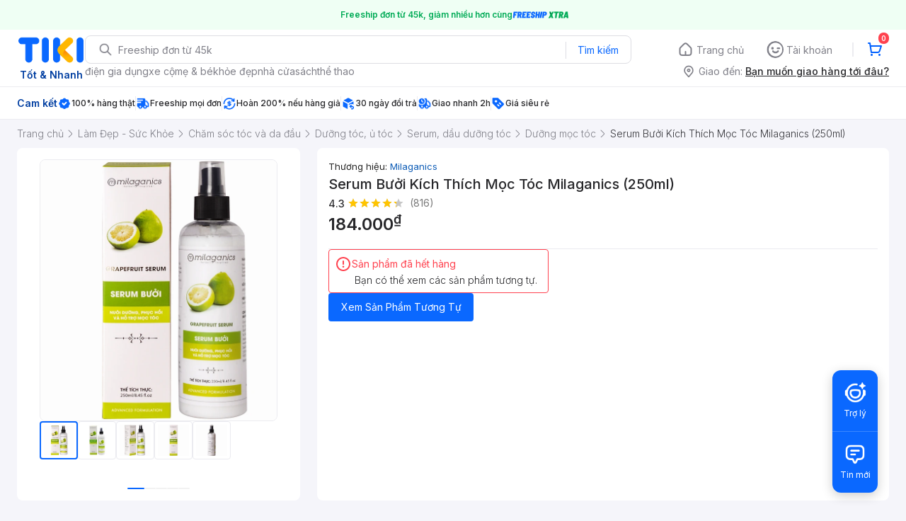

--- FILE ---
content_type: text/html; charset=utf-8
request_url: https://ti.ki/A6q4soic/FLASHSALE?TIKI_URI=https%3A%2F%2Ftiki.vn%2Fserum-buoi-kich-thich-moc-toc-milaganics-250ml-p7203275.html%3Fspid%3D116385308&utm_term=TAPO.TIKI
body_size: 1714
content:
<!DOCTYPE html><html><head><meta name="viewport" content="width=device-width"/><meta charSet="utf-8"/><title> | Cửa hàng Mykingdom Official Store</title><meta name="description" content="Mua online  từ Mykingdom Official Store tại Tiki"/><meta property="og:title" content=" | Cửa hàng Mykingdom Official Store"/><meta property="og:type" content=""/><meta property="og:description" content="Mua online  từ Mykingdom Official Store tại Tiki"/><meta property="og:image" content="https://salt.tikicdn.com/cache/w220/ts/seller/55/fe/74/e2600ccd072e66c5819ed6a3aaa405a4.png"/><meta property="og:url" content="https://tiki.vn/cua-hang/the-gioi-do-choi-mykingdom?t=gallery"/><meta property="fb:app_id" content="220558114759707"/><meta property="al:ios:app_store_id" content="958100553"/><meta property="al:ios:app_name" content="Tiki"/><meta property="al:ios:url" content="https://tiki.vn/serum-buoi-kich-thich-moc-toc-milaganics-250ml-p7203275.html?spid=116385308&amp;utm_source=tiki-aff&amp;utm_medium=tiki-aff&amp;utm_campaign=AFF_NBR_TIKIAFF_UNK_TIKIVN-FLASHSALE_ALL_VN_ALL_UNK_UNK_TAPX.d3776ca9-62a3-49f5-ae04-aba8a5ced24b_TAPU.2a4f80f7-3d87-48d6-8c06-8bbf2bd8d562&amp;utm_term=TAPO.TIKI&amp;tclid=0247555a-11c2-4eeb-a041-2eaf87027c03&amp;fsl=true&amp;isOpenStore=false&amp;trackId=69079d3e12235c3f2ef4f10c&amp;osName=Mac&amp;deepLink=tikivn%3A%2F%2Fproducts%2F7203275%3Fspid%3D116385308%26utm_source%3Dtiki-aff%26utm_medium%3Dtiki-aff%26utm_campaign%3DAFF_NBR_TIKIAFF_UNK_TIKIVN-FLASHSALE_ALL_VN_ALL_UNK_UNK_TAPX.d3776ca9-62a3-49f5-ae04-aba8a5ced24b_TAPU.2a4f80f7-3d87-48d6-8c06-8bbf2bd8d562%26utm_term%3DTAPO.TIKI%26tclid%3D0247555a-11c2-4eeb-a041-2eaf87027c03&amp;clickId=b9e3b7d2-96c0-47d5-b18c-28b486927af2&amp;fullUrl=https%3A%2F%2Fti.ki%2FA6q4soic%2FFLASHSALE%3FTIKI_URI%3Dhttps%253A%252F%252Ftiki.vn%252Fserum-buoi-kich-thich-moc-toc-milaganics-250ml-p7203275.html%253Fspid%253D116385308%26utm_term%3DTAPO.TIKI&amp;isFBApp=false&amp;deepLinkData=&amp;hash=FLASHSALE"/><meta property="al:android:url" content="https://ti.ki/A6q4soic/FLASHSALE?TIKI_URI=https%3A%2F%2Ftiki.vn%2Fserum-buoi-kich-thich-moc-toc-milaganics-250ml-p7203275.html%3Fspid%3D116385308&amp;utm_term=TAPO.TIKI"/><meta property="al:android:app_name" content="Tiki"/><meta property="al:android:package" content="vn.tiki.app.tikiandroid"/><meta name="next-head-count" content="16"/><noscript data-n-css=""></noscript><script defer="" nomodule="" src="https://ti-ki.tikicdn.com/_next/static/chunks/polyfills-5cd94c89d3acac5f.js"></script><script src="https://ti-ki.tikicdn.com/_next/static/chunks/webpack-a56c6cd851c9a938.js" defer=""></script><script src="https://ti-ki.tikicdn.com/_next/static/chunks/framework-7d0dc5588c5f0fc5.js" defer=""></script><script src="https://ti-ki.tikicdn.com/_next/static/chunks/main-4621c02e0c5dfd0a.js" defer=""></script><script src="https://ti-ki.tikicdn.com/_next/static/chunks/pages/_app-a2c00c692bc5e9ff.js" defer=""></script><script src="https://ti-ki.tikicdn.com/_next/static/chunks/dfd19d20-904d0446025b3c6c.js" defer=""></script><script src="https://ti-ki.tikicdn.com/_next/static/chunks/e971612a-ae7c0c334c5fb78e.js" defer=""></script><script src="https://ti-ki.tikicdn.com/_next/static/chunks/606-5b4f61dcd6e2814e.js" defer=""></script><script src="https://ti-ki.tikicdn.com/_next/static/chunks/350-3e88387f6e6b19bb.js" defer=""></script><script src="https://ti-ki.tikicdn.com/_next/static/chunks/pages/%5Bhash%5D/%5Bvariation%5D-ac51ca821fc4ae58.js" defer=""></script><script src="https://ti-ki.tikicdn.com/_next/static/H7CO08GdatpDrEEkA2fJo/_buildManifest.js" defer=""></script><script src="https://ti-ki.tikicdn.com/_next/static/H7CO08GdatpDrEEkA2fJo/_ssgManifest.js" defer=""></script><script src="https://ti-ki.tikicdn.com/_next/static/H7CO08GdatpDrEEkA2fJo/_middlewareManifest.js" defer=""></script></head><body><div id="__next" data-reactroot=""></div><script id="__NEXT_DATA__" type="application/json">{"props":{"pageProps":{"metaData":{"ogTitle":" | Cửa hàng Mykingdom Official Store","ogUrl":"https://tiki.vn/cua-hang/the-gioi-do-choi-mykingdom?t=gallery","ogImage":{"url":"https://salt.tikicdn.com/cache/w220/ts/seller/55/fe/74/e2600ccd072e66c5819ed6a3aaa405a4.png","width":null,"height":null,"type":"png"},"ogDescription":"Mua online  từ Mykingdom Official Store tại Tiki"},"fullUrl":"https://ti.ki/A6q4soic/FLASHSALE?TIKI_URI=https%3A%2F%2Ftiki.vn%2Fserum-buoi-kich-thich-moc-toc-milaganics-250ml-p7203275.html%3Fspid%3D116385308\u0026utm_term=TAPO.TIKI","redirectTo":"https://tiki.vn/serum-buoi-kich-thich-moc-toc-milaganics-250ml-p7203275.html?spid=116385308\u0026utm_source=tiki-aff\u0026utm_medium=tiki-aff\u0026utm_campaign=AFF_NBR_TIKIAFF_UNK_TIKIVN-FLASHSALE_ALL_VN_ALL_UNK_UNK_TAPX.d3776ca9-62a3-49f5-ae04-aba8a5ced24b_TAPU.2a4f80f7-3d87-48d6-8c06-8bbf2bd8d562\u0026utm_term=TAPO.TIKI\u0026tclid=0247555a-11c2-4eeb-a041-2eaf87027c03\u0026fsl=true\u0026isOpenStore=false\u0026trackId=69079d3e12235c3f2ef4f10c\u0026osName=Mac\u0026deepLink=tikivn%3A%2F%2Fproducts%2F7203275%3Fspid%3D116385308%26utm_source%3Dtiki-aff%26utm_medium%3Dtiki-aff%26utm_campaign%3DAFF_NBR_TIKIAFF_UNK_TIKIVN-FLASHSALE_ALL_VN_ALL_UNK_UNK_TAPX.d3776ca9-62a3-49f5-ae04-aba8a5ced24b_TAPU.2a4f80f7-3d87-48d6-8c06-8bbf2bd8d562%26utm_term%3DTAPO.TIKI%26tclid%3D0247555a-11c2-4eeb-a041-2eaf87027c03\u0026clickId=b9e3b7d2-96c0-47d5-b18c-28b486927af2\u0026fullUrl=https%3A%2F%2Fti.ki%2FA6q4soic%2FFLASHSALE%3FTIKI_URI%3Dhttps%253A%252F%252Ftiki.vn%252Fserum-buoi-kich-thich-moc-toc-milaganics-250ml-p7203275.html%253Fspid%253D116385308%26utm_term%3DTAPO.TIKI\u0026isFBApp=false\u0026deepLinkData=\u0026hash=FLASHSALE","userAgent":"Mozilla/5.0 (Macintosh; Intel Mac OS X 10_15_7) AppleWebKit/537.36 (KHTML, like Gecko) Chrome/131.0.0.0 Safari/537.36; ClaudeBot/1.0; +claudebot@anthropic.com)","deviceInfo":{"client":{"type":"browser","name":"Chrome","version":"131.0","engine":"Blink","engineVersion":""},"os":{"name":"Mac","version":"10.15","platform":""},"device":{"type":"desktop","brand":"Apple","model":""},"bot":{"name":"Generic Bot","category":"","url":"","producer":{"name":"","url":""}}},"hash":"FLASHSALE"}},"page":"/[hash]/[variation]","query":{"TIKI_URI":"https://tiki.vn/serum-buoi-kich-thich-moc-toc-milaganics-250ml-p7203275.html?spid=116385308","utm_term":"TAPO.TIKI","hash":"A6q4soic","variation":"FLASHSALE"},"buildId":"H7CO08GdatpDrEEkA2fJo","assetPrefix":"https://ti-ki.tikicdn.com","isFallback":false,"customServer":true,"gip":true,"scriptLoader":[]}</script></body></html>

--- FILE ---
content_type: text/css; charset=UTF-8
request_url: https://frontend.tikicdn.com/_desktop-next/static/css/_sprite.css?v=20251105221sCSMjzMmHWIrZ09ZrJwqh
body_size: 2787
content:
.tikicon {
  display: inline-block;
  vertical-align: middle;
}

.tikicon.icon-2h {
  background-image: url(../img/sprite.png?v=100000000);
  background-position: -99px -255px;
  width: 24px;
  height: 24px;
}
.tikicon.icon-acc-2h {
  background-image: url(../img/sprite.png?v=100000000);
  background-position: -215px -255px;
  width: 24px;
  height: 24px;
}
.tikicon.icon-acc-bookcare {
  background-image: url(../img/sprite.png?v=100000000);
  background-position: 0px -365px;
  width: 15px;
  height: 18px;
}
.tikicon.icon-acc-bougth-review {
  background-image: url(../img/sprite.png?v=100000000);
  background-position: -273px -255px;
  width: 24px;
  height: 24px;
}
.tikicon.icon-acc-cart {
  background-image: url(../img/sprite.png?v=100000000);
  background-position: -362px -206px;
  width: 20px;
  height: 20px;
}
.tikicon.icon-acc-credit {
  background-image: url(../img/sprite.png?v=100000000);
  background-position: -94px -126px;
  width: 20px;
  height: 16px;
}
.tikicon.icon-acc-favorite {
  background-image: url(../img/sprite.png?v=100000000);
  background-position: -333px -157px;
  width: 20px;
  height: 18px;
}
.tikicon.icon-acc-location {
  background-image: url(../img/sprite.png?v=100000000);
  background-position: -252px -156px;
  width: 14px;
  height: 20px;
}
.tikicon.icon-acc-money {
  background-image: url(../img/sprite.png?v=100000000);
  background-position: -333px -180px;
  width: 18px;
  height: 19px;
}
.tikicon.icon-acc-notice {
  background-image: url(../img/sprite.png?v=100000000);
  background-position: 0px -340px;
  width: 16px;
  height: 20px;
}
.tikicon.icon-acc-order {
  background-image: url(../img/sprite.png?v=100000000);
  background-position: -104px -317px;
  width: 18px;
  height: 18px;
}
.tikicon.icon-acc-qna {
  background-image: url(../img/sprite.png?v=100000000);
  background-position: -265px -317px;
  width: 17px;
  height: 17px;
}
.tikicon.icon-acc-recently-view {
  background-image: url(../img/sprite.png?v=100000000);
  background-position: -304px -232px;
  width: 24px;
  height: 24px;
}
.tikicon.icon-acc-tikifirst {
  background-image: url(../img/sprite.png?v=100000000);
  background-position: -90px -200px;
  width: 16px;
  height: 16px;
}
.tikicon.icon-acc-user {
  background-image: url(../img/sprite.png?v=100000000);
  background-position: -69px -200px;
  width: 16px;
  height: 16px;
}
.tikicon.icon-add-rating {
  background-image: url(../img/sprite.png?v=100000000);
  background-position: -362px -306px;
  width: 20px;
  height: 19px;
}
.tikicon.icon-add-to-cart2x {
  background-image: url(../img/sprite.png?v=100000000);
  background-position: -362px 0px;
  width: 25px;
  height: 20px;
}
.tikicon.icon-bestseller {
  background-image: url(../img/sprite.png?v=100000000);
  background-position: -362px -231px;
  width: 20px;
  height: 20px;
}
.tikicon.icon-cgv {
  background-image: url(../img/sprite.png?v=100000000);
  background-position: 0px -317px;
  width: 30px;
  height: 18px;
}
.tikicon.icon-check-off {
  background-image: url(../img/sprite.png?v=100000000);
  background-position: -186px -255px;
  width: 24px;
  height: 24px;
}
.tikicon.icon-check-on {
  background-image: url(../img/sprite.png?v=100000000);
  background-position: -244px -255px;
  width: 24px;
  height: 24px;
}
.tikicon.icon-circle-close {
  background-image: url(../img/sprite.png?v=100000000);
  background-position: -304px -29px;
  width: 24px;
  height: 24px;
}
.tikicon.icon-arrow-back {
  background-image: url(../img/sprite.png?v=100000000);
  background-position: -392px -189px;
  width: 8px;
  height: 14px;
}
.tikicon.icon-arrow-down {
  background-image: url(../img/sprite.png?v=100000000);
  background-position: -392px -208px;
  width: 12px;
  height: 6px;
}
.tikicon.icon-booking_dot_com {
  background-image: url(../img/sprite.png?v=100000000);
  background-position: -40px -365px;
  width: 13px;
  height: 18px;
}
.tikicon.icon-burger-menu {
  background-image: url(../img/sprite.png?v=100000000);
  background-position: -119px -126px;
  width: 20px;
  height: 16px;
}
.tikicon.icon-cart {
  background-image: url(../img/sprite.png?v=100000000);
  background-position: -333px -252px;
  width: 19px;
  height: 18px;
}
.tikicon.icon-circle-tick {
  background-image: url(../img/sprite.png?v=100000000);
  background-position: -113px -180px;
  width: 15px;
  height: 15px;
}
.tikicon.icon-clearance-sale {
  background-image: url(../img/sprite.png?v=100000000);
  background-position: -173px -317px;
  width: 18px;
  height: 18px;
}
.tikicon.icon-delivery {
  background-image: url(../img/sprite.png?v=100000000);
  background-position: -145px -288px;
  width: 24px;
  height: 24px;
}
.tikicon.icon-e-voucher {
  background-image: url(../img/sprite.png?v=100000000);
  background-position: -392px -98px;
  width: 10px;
  height: 16px;
}
.tikicon.icon-ebook-42 {
  background-image: url(../img/sprite.png?v=100000000);
  background-position: -94px -100px;
  width: 42px;
  height: 21px;
}
.tikicon.icon-ebook {
  background-image: url(../img/sprite.png?v=100000000);
  background-position: 0px -65px;
  width: 60px;
  height: 30px;
}
.tikicon.icon-exclusive {
  background-image: url(../img/sprite.png?v=100000000);
  background-position: -33px -221px;
  width: 28px;
  height: 29px;
}
.tikicon.icon-facebook-white {
  background-image: url(../img/sprite.png?v=100000000);
  background-position: -290px -288px;
  width: 24px;
  height: 24px;
}
.tikicon.icon-fast-delivery-short {
  background-image: url(../img/sprite.png?v=100000000);
  background-position: -333px 0px;
  width: 24px;
  height: 24px;
}
.tikicon.icon-fast-delivery {
  background-image: url(../img/sprite.png?v=100000000);
  background-position: -129px -147px;
  width: 69px;
  height: 20px;
}
.tikicon.icon-gift-card {
  background-image: url(../img/sprite.png?v=100000000);
  background-position: -150px -317px;
  width: 18px;
  height: 18px;
}
.tikicon.icon-gift {
  background-image: url(../img/sprite.png?v=100000000);
  background-position: -116px -288px;
  width: 24px;
  height: 24px;
}
.tikicon.icon-gift_16 {
  background-image: url(../img/sprite.png?v=100000000);
  background-position: -111px -200px;
  width: 16px;
  height: 16px;
}
.tikicon.icon-gift_20 {
  background-image: url(../img/sprite.png?v=100000000);
  background-position: -362px -256px;
  width: 20px;
  height: 20px;
}
.tikicon.icon-gift_green {
  background-image: url(../img/sprite.png?v=100000000);
  background-position: -87px -288px;
  width: 24px;
  height: 24px;
}
.tikicon.icon-global-16 {
  background-image: url(../img/sprite.png?v=100000000);
  background-position: -132px -200px;
  width: 16px;
  height: 16px;
}
.tikicon.icon-global-18 {
  background-image: url(../img/sprite.png?v=100000000);
  background-position: -304px -261px;
  width: 18px;
  height: 18px;
}
.tikicon.icon-global-19 {
  width: 19px;
  height: 19px;
  background-image: url(../img/icon-global-19.png);
  background-size: 19px 19px;
  background-repeat: no-repeat;
  background-position: 0 0;
}
.tikicon.icon-global-24 {
  background-image: url(../img/sprite.png?v=100000000);
  background-position: -58px -288px;
  width: 24px;
  height: 24px;
}
.tikicon.icon-google-white {
  background-image: url(../img/sprite.png?v=100000000);
  background-position: -29px -288px;
  width: 24px;
  height: 24px;
}
.tikicon.icon-gotadi-2 {
  background-image: url(../img/sprite.png?v=100000000);
  background-position: -58px -317px;
  width: 18px;
  height: 18px;
}
.tikicon.icon-gotadi {
  background-image: url(../img/sprite.png?v=100000000);
  background-position: -35px -317px;
  width: 18px;
  height: 18px;
}
.tikicon.icon-hoan-tien-2 {
  background-image: url(../img/sprite.png?v=100000000);
  background-position: -362px -281px;
  width: 20px;
  height: 20px;
}
.tikicon.icon-info-grey {
  background-image: url(../img/sprite.png?v=100000000);
  background-position: -148px -128px;
  width: 14px;
  height: 14px;
}
.tikicon.icon-info {
  background-image: url(../img/sprite.png?v=100000000);
  background-position: -333px -133px;
  width: 19px;
  height: 19px;
}
.tikicon.icon-interval-18 {
  background-image: url(../img/sprite.png?v=100000000);
  background-position: -127px -317px;
  width: 18px;
  height: 18px;
}
.tikicon.icon-interval-19 {
  background-image: url(../img/sprite.png?v=100000000);
  background-position: -203px -48px;
  width: 59px;
  height: 19px;
}
.tikicon.icon-interval-20 {
  background-image: url(../img/sprite.png?v=100000000);
  background-position: -203px -156px;
  width: 44px;
  height: 20px;
}
.tikicon.icon-interval-23 {
  background-image: url(../img/sprite.png?v=100000000);
  background-position: -65px -65px;
  width: 70px;
  height: 23px;
}
.tikicon.icon-interval {
  background-image: url(../img/sprite.png?v=100000000);
  background-position: -203px -24px;
  width: 59px;
  height: 19px;
}
.tikicon.icon-location-16 {
  background-image: url(../img/sprite.png?v=100000000);
  background-position: -392px -170px;
  width: 10px;
  height: 14px;
}
.tikicon.icon-location-picker {
  background-image: url(../img/sprite.png?v=100000000);
  background-position: -174px -288px;
  width: 24px;
  height: 24px;
}
.tikicon.icon-location-shadow {
  background-image: url(../img/sprite.png?v=100000000);
  background-position: 0px -288px;
  width: 24px;
  height: 24px;
}
.tikicon.icon-logo-blue {
  background-image: url(../img/sprite.png?v=100000000);
  background-position: 0px 0px;
  width: 90px;
  height: 60px;
}
.tikicon.icon-notification {
  background-image: url(../img/sprite.png?v=100000000);
  background-position: -304px -174px;
  width: 24px;
  height: 24px;
}
.tikicon.icon-plane-16 {
  background-image: url(../img/sprite.png?v=100000000);
  background-position: -153px -200px;
  width: 16px;
  height: 16px;
}
.tikicon.icon-plane-18 {
  background-image: url(../img/sprite.png?v=100000000);
  background-position: -81px -317px;
  width: 18px;
  height: 18px;
}
.tikicon.icon-plane {
  background-image: url(../img/sprite.png?v=100000000);
  background-position: -304px -145px;
  width: 24px;
  height: 24px;
}
.tikicon.icon-radio-button-off {
  background-image: url(../img/sprite.png?v=100000000);
  background-position: -304px -116px;
  width: 24px;
  height: 24px;
}
.tikicon.icon-radio-button-on {
  background-image: url(../img/sprite.png?v=100000000);
  background-position: -304px -87px;
  width: 24px;
  height: 24px;
}
.tikicon.icon-return {
  background-image: url(../img/sprite.png?v=100000000);
  background-position: -271px -198px;
  width: 28px;
  height: 28px;
}
.tikicon.icon-search-2 {
  background-image: url(../img/sprite.png?v=100000000);
  background-position: -133px -180px;
  width: 14px;
  height: 15px;
}
.tikicon.icon-search {
  background-image: url(../img/sprite.png?v=100000000);
  background-position: -152px -180px;
  width: 14px;
  height: 15px;
}
.tikicon.icon-standard-delivery {
  background-image: url(../img/sprite.png?v=100000000);
  background-position: -362px -106px;
  width: 24px;
  height: 20px;
}
.tikicon.icon-star_grey {
  background-image: url(../img/sprite.png?v=100000000);
  background-position: -392px -136px;
  width: 12px;
  height: 12px;
}
.tikicon.icon-star_yellow {
  background-image: url(../img/sprite.png?v=100000000);
  background-position: -392px -119px;
  width: 12px;
  height: 12px;
}
.tikicon.icon-store-camket {
  background-image: url(../img/sprite.png?v=100000000);
  background-position: -47px -100px;
  width: 42px;
  height: 42px;
}
.tikicon.icon-store-cart {
  background-image: url(../img/sprite.png?v=100000000);
  background-position: -304px 0px;
  width: 24px;
  height: 24px;
}
.tikicon.icon-store-chung-nhan {
  background-image: url(../img/sprite.png?v=100000000);
  background-position: -148px -83px;
  width: 40px;
  height: 40px;
}
.tikicon.icon-store-hoan-tien {
  background-image: url(../img/sprite.png?v=100000000);
  background-position: 0px -100px;
  width: 42px;
  height: 42px;
}
.tikicon.icon-store-home {
  background-image: url(../img/sprite.png?v=100000000);
  background-position: -157px -255px;
  width: 24px;
  height: 24px;
}
.tikicon.icon-store-order {
  background-image: url(../img/sprite.png?v=100000000);
  background-position: -203px -288px;
  width: 24px;
  height: 24px;
}
.tikicon.icon-store-user {
  background-image: url(../img/sprite.png?v=100000000);
  background-position: -304px -203px;
  width: 24px;
  height: 24px;
}
.tikicon.icon-store-verifed {
  background-image: url(../img/sprite.png?v=100000000);
  background-position: -304px -58px;
  width: 24px;
  height: 24px;
}
.tikicon.icon-store-verifed_48 {
  background-image: url(../img/sprite.png?v=100000000);
  background-position: -148px -38px;
  width: 40px;
  height: 40px;
}
.tikicon.icon-tikinow-18 {
  background-image: url(../img/sprite.png?v=100000000);
  background-position: -203px -109px;
  width: 56px;
  height: 17px;
}
.tikicon.icon-tikinow-19 {
  background-image: url(../img/sprite.png?v=100000000);
  background-position: -203px 0px;
  width: 63px;
  height: 19px;
}
.tikicon.icon-tikinow-20 {
  background-image: url(../img/sprite.png?v=100000000);
  background-position: -203px -131px;
  width: 47px;
  height: 20px;
}
.tikicon.icon-tikinow-24 {
  background-image: url(../img/sprite.png?v=100000000);
  background-position: -63px -147px;
  width: 61px;
  height: 24px;
}
.tikicon.icon-tikinow {
  background-image: url(../img/sprite.png?v=100000000);
  background-position: 0px -147px;
  width: 58px;
  height: 28px;
}
.tikicon.icon-tra-gop-64 {
  background-image: url(../img/sprite.png?v=100000000);
  background-position: 0px -200px;
  width: 64px;
  height: 16px;
}
.tikicon.icon-tracking {
  background-image: url(../img/sprite.png?v=100000000);
  background-position: -362px -52px;
  width: 22px;
  height: 22px;
}
.tikicon.icon-user {
  background-image: url(../img/sprite.png?v=100000000);
  background-position: -362px -25px;
  width: 22px;
  height: 22px;
}
.tikicon.icon-uu-dai-hop-tac {
  background-image: url(../img/sprite.png?v=100000000);
  background-position: -219px -317px;
  width: 18px;
  height: 18px;
}
.tikicon.icon-white-cellphone {
  background-image: url(../img/sprite.png?v=100000000);
  background-position: -392px -75px;
  width: 11px;
  height: 18px;
}
.tikicon.icon-zalo {
  background-image: url(../img/sprite.png?v=100000000);
  background-position: -240px -72px;
  width: 25px;
  height: 25px;
}
.tikicon.icon-cup-prize {
  background-image: url(../img/sprite.png?v=100000000);
  background-position: -333px -29px;
  width: 23px;
  height: 24px;
}
.tikicon.icon-email {
  background-image: url(../img/sprite.png?v=100000000);
  background-position: -362px -131px;
  width: 20px;
  height: 20px;
}
.tikicon.icon-facebook-small {
  background-image: url(../img/sprite.png?v=100000000);
  background-position: -196px -317px;
  width: 18px;
  height: 18px;
}
.tikicon.icon-footer-zalo {
  background-image: url(../img/sprite.png?v=100000000);
  background-position: -203px -72px;
  width: 32px;
  height: 32px;
}
.tikicon.icon-google-small {
  background-image: url(../img/sprite.png?v=100000000);
  background-position: -333px -58px;
  width: 23px;
  height: 22px;
}
.tikicon.icon-header_2h {
  background-image: url(../img/sprite.png?v=100000000);
  background-position: 0px -255px;
  width: 28px;
  height: 28px;
}
.tikicon.icon-home-floor-book {
  background-image: url(../img/sprite.png?v=100000000);
  background-position: 0px -221px;
  width: 28px;
  height: 29px;
}
.tikicon.icon-home-floor-bottle {
  background-image: url(../img/sprite.png?v=100000000);
  background-position: -271px -165px;
  width: 28px;
  height: 28px;
}
.tikicon.icon-home-floor-camera {
  background-image: url(../img/sprite.png?v=100000000);
  background-position: -33px -255px;
  width: 28px;
  height: 28px;
}
.tikicon.icon-home-floor-cellphone {
  background-image: url(../img/sprite.png?v=100000000);
  background-position: -66px -255px;
  width: 28px;
  height: 28px;
}
.tikicon.icon-home-floor-electronic {
  background-image: url(../img/sprite.png?v=100000000);
  background-position: -66px -221px;
  width: 28px;
  height: 28px;
}
.tikicon.icon-home-floor-headphone {
  background-image: url(../img/sprite.png?v=100000000);
  background-position: -99px -221px;
  width: 28px;
  height: 28px;
}
.tikicon.icon-home-floor-lamp {
  background-image: url(../img/sprite.png?v=100000000);
  background-position: -132px -221px;
  width: 28px;
  height: 28px;
}
.tikicon.icon-home-floor-laptop {
  background-image: url(../img/sprite.png?v=100000000);
  background-position: -165px -221px;
  width: 28px;
  height: 28px;
}
.tikicon.icon-home-floor-lipsticks {
  background-image: url(../img/sprite.png?v=100000000);
  background-position: -198px -221px;
  width: 28px;
  height: 28px;
}
.tikicon.icon-home-floor-pan {
  background-image: url(../img/sprite.png?v=100000000);
  background-position: -231px -221px;
  width: 28px;
  height: 28px;
}
.tikicon.icon-home-floor-sport {
  background-image: url(../img/sprite.png?v=100000000);
  background-position: -271px 0px;
  width: 28px;
  height: 28px;
}
.tikicon.icon-home-floor-sprayer {
  background-image: url(../img/sprite.png?v=100000000);
  background-position: -271px -33px;
  width: 28px;
  height: 28px;
}
.tikicon.icon-home-floor-toy {
  background-image: url(../img/sprite.png?v=100000000);
  background-position: -271px -66px;
  width: 28px;
  height: 28px;
}
.tikicon.icon-home-floor-tshirt {
  background-image: url(../img/sprite.png?v=100000000);
  background-position: -271px -99px;
  width: 28px;
  height: 28px;
}
.tikicon.icon-home-floor-tv {
  background-image: url(../img/sprite.png?v=100000000);
  background-position: -271px -132px;
  width: 28px;
  height: 28px;
}
.tikicon.icon-hot-deal-icon {
  background-image: url(../img/sprite.png?v=100000000);
  background-position: -95px 0px;
  width: 48px;
  height: 48px;
}
.tikicon.icon-hot {
  background-image: url(../img/sprite.png?v=100000000);
  background-position: -174px -200px;
  width: 16px;
  height: 16px;
}
.tikicon.icon-hot_12 {
  background-image: url(../img/sprite.png?v=100000000);
  background-position: -392px -153px;
  width: 12px;
  height: 12px;
}
.tikicon.icon-hot_14 {
  background-image: url(../img/sprite.png?v=100000000);
  background-position: -252px -181px;
  width: 14px;
  height: 14px;
}
.tikicon.icon-main-menu-bike {
  background-image: url(../img/sprite.png?v=100000000);
  background-position: -261px -288px;
  width: 24px;
  height: 24px;
}
.tikicon.icon-main-menu-book {
  background-image: url(../img/sprite.png?v=100000000);
  background-position: -21px -340px;
  width: 16px;
  height: 18px;
}
.tikicon.icon-main-menu-bottle {
  background-image: url(../img/sprite.png?v=100000000);
  background-position: -392px -26px;
  width: 10px;
  height: 21px;
}
.tikicon.icon-main-menu-camera {
  background-image: url(../img/sprite.png?v=100000000);
  background-position: -90px -180px;
  width: 18px;
  height: 15px;
}
.tikicon.icon-main-menu-cellphone {
  background-image: url(../img/sprite.png?v=100000000);
  background-position: -392px -52px;
  width: 11px;
  height: 18px;
}
.tikicon.icon-main-menu-electronic {
  background-image: url(../img/sprite.png?v=100000000);
  background-position: -20px -365px;
  width: 15px;
  height: 18px;
}
.tikicon.icon-main-menu-global {
  background-image: url(../img/sprite.png?v=100000000);
  background-position: -242px -317px;
  width: 18px;
  height: 18px;
}
.tikicon.icon-main-menu-headphone {
  background-image: url(../img/sprite.png?v=100000000);
  background-position: -331px -317px;
  width: 16px;
  height: 17px;
}
.tikicon.icon-main-menu-hot {
  background-image: url(../img/sprite.png?v=100000000);
  background-position: -362px -79px;
  width: 22px;
  height: 22px;
}
.tikicon.icon-main-menu-lamp {
  background-image: url(../img/sprite.png?v=100000000);
  background-position: -42px -340px;
  width: 16px;
  height: 17px;
}
.tikicon.icon-main-menu-laptop {
  background-image: url(../img/sprite.png?v=100000000);
  background-position: -203px -181px;
  width: 21px;
  height: 14px;
}
.tikicon.icon-main-menu-lipsticks {
  background-image: url(../img/sprite.png?v=100000000);
  background-position: -333px -85px;
  width: 19px;
  height: 20px;
}
.tikicon.icon-main-menu-pan {
  background-image: url(../img/sprite.png?v=100000000);
  background-position: -333px -275px;
  width: 24px;
  height: 14px;
}
.tikicon.icon-main-menu-sport {
  background-image: url(../img/sprite.png?v=100000000);
  background-position: -287px -317px;
  width: 17px;
  height: 17px;
}
.tikicon.icon-main-menu-sprayer {
  background-image: url(../img/sprite.png?v=100000000);
  background-position: -392px 0px;
  width: 12px;
  height: 21px;
}
.tikicon.icon-main-menu-toy {
  background-image: url(../img/sprite.png?v=100000000);
  background-position: -333px -294px;
  width: 20px;
  height: 17px;
}
.tikicon.icon-main-menu-tshirt {
  background-image: url(../img/sprite.png?v=100000000);
  background-position: -333px -110px;
  width: 21px;
  height: 18px;
}
.tikicon.icon-main-menu-tv {
  background-image: url(../img/sprite.png?v=100000000);
  background-position: -229px -181px;
  width: 18px;
  height: 14px;
}
.tikicon.icon-main-menu-vas {
  background-image: url(../img/sprite.png?v=100000000);
  background-position: -333px -204px;
  width: 18px;
  height: 19px;
}
.tikicon.icon-main-menu-voucher {
  background-image: url(../img/sprite.png?v=100000000);
  background-position: -128px -255px;
  width: 24px;
  height: 24px;
}
.tikicon.icon-money_bag {
  background-image: url(../img/sprite.png?v=100000000);
  background-position: -333px -228px;
  width: 18px;
  height: 19px;
}
.tikicon.icon-new {
  background-image: url(../img/sprite.png?v=100000000);
  background-position: -271px -231px;
  width: 28px;
  height: 16px;
}
.tikicon.icon-phone {
  background-image: url(../img/sprite.png?v=100000000);
  background-position: -362px -156px;
  width: 20px;
  height: 20px;
}
.tikicon.icon-store {
  background-image: url(../img/sprite.png?v=100000000);
  background-position: -232px -288px;
  width: 24px;
  height: 24px;
}
.tikicon.icon-tiki_short {
  background-image: url(../img/sprite.png?v=100000000);
  background-position: -148px 0px;
  width: 50px;
  height: 33px;
}
.tikicon.icon-tra-gop {
  background-image: url(../img/sprite.png?v=100000000);
  background-position: 0px -180px;
  width: 85px;
  height: 15px;
}
.tikicon.icon-warranty {
  background-image: url(../img/sprite.png?v=100000000);
  background-position: -362px -181px;
  width: 20px;
  height: 20px;
}
.tikicon.icon-zalo-small {
  background-image: url(../img/sprite.png?v=100000000);
  background-position: -309px -317px;
  width: 17px;
  height: 17px;
}

@media (-webkit-min-device-pixel-ratio: 1.5), (min-resolution: 192dpi) {
  .tikicon.icon-2h {
    background-image: url(../img/sprite@2x.png?v=100000000);
    background-size: 404px 383px;
  }
  .tikicon.icon-acc-2h {
    background-image: url(../img/sprite@2x.png?v=100000000);
    background-size: 404px 383px;
  }
  .tikicon.icon-acc-bookcare {
    background-image: url(../img/sprite@2x.png?v=100000000);
    background-size: 404px 383px;
  }
  .tikicon.icon-acc-bougth-review {
    background-image: url(../img/sprite@2x.png?v=100000000);
    background-size: 404px 383px;
  }
  .tikicon.icon-acc-cart {
    background-image: url(../img/sprite@2x.png?v=100000000);
    background-size: 404px 383px;
  }
  .tikicon.icon-acc-credit {
    background-image: url(../img/sprite@2x.png?v=100000000);
    background-size: 404px 383px;
  }
  .tikicon.icon-acc-favorite {
    background-image: url(../img/sprite@2x.png?v=100000000);
    background-size: 404px 383px;
  }
  .tikicon.icon-acc-location {
    background-image: url(../img/sprite@2x.png?v=100000000);
    background-size: 404px 383px;
  }
  .tikicon.icon-acc-money {
    background-image: url(../img/sprite@2x.png?v=100000000);
    background-size: 404px 383px;
  }
  .tikicon.icon-acc-notice {
    background-image: url(../img/sprite@2x.png?v=100000000);
    background-size: 404px 383px;
  }
  .tikicon.icon-acc-order {
    background-image: url(../img/sprite@2x.png?v=100000000);
    background-size: 404px 383px;
  }
  .tikicon.icon-acc-qna {
    background-image: url(../img/sprite@2x.png?v=100000000);
    background-size: 404px 383px;
  }
  .tikicon.icon-acc-recently-view {
    background-image: url(../img/sprite@2x.png?v=100000000);
    background-size: 404px 383px;
  }
  .tikicon.icon-acc-tikifirst {
    background-image: url(../img/sprite@2x.png?v=100000000);
    background-size: 404px 383px;
  }
  .tikicon.icon-acc-user {
    background-image: url(../img/sprite@2x.png?v=100000000);
    background-size: 404px 383px;
  }
  .tikicon.icon-add-rating {
    background-image: url(../img/sprite@2x.png?v=100000000);
    background-size: 404px 383px;
  }
  .tikicon.icon-add-to-cart2x {
    background-image: url(../img/sprite@2x.png?v=100000000);
    background-size: 404px 383px;
  }
  .tikicon.icon-bestseller {
    background-image: url(../img/sprite@2x.png?v=100000000);
    background-size: 404px 383px;
  }
  .tikicon.icon-cgv {
    background-image: url(../img/sprite@2x.png?v=100000000);
    background-size: 404px 383px;
  }
  .tikicon.icon-check-off {
    background-image: url(../img/sprite@2x.png?v=100000000);
    background-size: 404px 383px;
  }
  .tikicon.icon-check-on {
    background-image: url(../img/sprite@2x.png?v=100000000);
    background-size: 404px 383px;
  }
  .tikicon.icon-circle-close {
    background-image: url(../img/sprite@2x.png?v=100000000);
    background-size: 404px 383px;
  }
  .tikicon.icon-arrow-back {
    background-image: url(../img/sprite@2x.png?v=100000000);
    background-size: 404px 383px;
  }
  .tikicon.icon-arrow-down {
    background-image: url(../img/sprite@2x.png?v=100000000);
    background-size: 404px 383px;
  }
  .tikicon.icon-booking_dot_com {
    background-image: url(../img/sprite@2x.png?v=100000000);
    background-size: 404px 383px;
  }
  .tikicon.icon-burger-menu {
    background-image: url(../img/sprite@2x.png?v=100000000);
    background-size: 404px 383px;
  }
  .tikicon.icon-cart {
    background-image: url(../img/sprite@2x.png?v=100000000);
    background-size: 404px 383px;
  }
  .tikicon.icon-circle-tick {
    background-image: url(../img/sprite@2x.png?v=100000000);
    background-size: 404px 383px;
  }
  .tikicon.icon-clearance-sale {
    background-image: url(../img/sprite@2x.png?v=100000000);
    background-size: 404px 383px;
  }
  .tikicon.icon-delivery {
    background-image: url(../img/sprite@2x.png?v=100000000);
    background-size: 404px 383px;
  }
  .tikicon.icon-e-voucher {
    background-image: url(../img/sprite@2x.png?v=100000000);
    background-size: 404px 383px;
  }
  .tikicon.icon-ebook-42 {
    background-image: url(../img/sprite@2x.png?v=100000000);
    background-size: 404px 383px;
  }
  .tikicon.icon-ebook {
    background-image: url(../img/sprite@2x.png?v=100000000);
    background-size: 404px 383px;
  }
  .tikicon.icon-exclusive {
    background-image: url(../img/sprite@2x.png?v=100000000);
    background-size: 404px 383px;
  }
  .tikicon.icon-facebook-white {
    background-image: url(../img/sprite@2x.png?v=100000000);
    background-size: 404px 383px;
  }
  .tikicon.icon-fast-delivery-short {
    background-image: url(../img/sprite@2x.png?v=100000000);
    background-size: 404px 383px;
  }
  .tikicon.icon-fast-delivery {
    background-image: url(../img/sprite@2x.png?v=100000000);
    background-size: 404px 383px;
  }
  .tikicon.icon-gift-card {
    background-image: url(../img/sprite@2x.png?v=100000000);
    background-size: 404px 383px;
  }
  .tikicon.icon-gift {
    background-image: url(../img/sprite@2x.png?v=100000000);
    background-size: 404px 383px;
  }
  .tikicon.icon-gift_16 {
    background-image: url(../img/sprite@2x.png?v=100000000);
    background-size: 404px 383px;
  }
  .tikicon.icon-gift_20 {
    background-image: url(../img/sprite@2x.png?v=100000000);
    background-size: 404px 383px;
  }
  .tikicon.icon-gift_green {
    background-image: url(../img/sprite@2x.png?v=100000000);
    background-size: 404px 383px;
  }
  .tikicon.icon-global-16 {
    background-image: url(../img/sprite@2x.png?v=100000000);
    background-size: 404px 383px;
  }
  .tikicon.icon-global-18 {
    background-image: url(../img/sprite@2x.png?v=100000000);
    background-size: 404px 383px;
  }
  .tikicon.icon-global-19 {
    background-image: url(../img/icon-global-19@2x.png);
  }
  .tikicon.icon-global-24 {
    background-image: url(../img/sprite@2x.png?v=100000000);
    background-size: 404px 383px;
  }
  .tikicon.icon-google-white {
    background-image: url(../img/sprite@2x.png?v=100000000);
    background-size: 404px 383px;
  }
  .tikicon.icon-gotadi-2 {
    background-image: url(../img/sprite@2x.png?v=100000000);
    background-size: 404px 383px;
  }
  .tikicon.icon-gotadi {
    background-image: url(../img/sprite@2x.png?v=100000000);
    background-size: 404px 383px;
  }
  .tikicon.icon-hoan-tien-2 {
    background-image: url(../img/sprite@2x.png?v=100000000);
    background-size: 404px 383px;
  }
  .tikicon.icon-info-grey {
    background-image: url(../img/sprite@2x.png?v=100000000);
    background-size: 404px 383px;
  }
  .tikicon.icon-info {
    background-image: url(../img/sprite@2x.png?v=100000000);
    background-size: 404px 383px;
  }
  .tikicon.icon-interval-18 {
    background-image: url(../img/sprite@2x.png?v=100000000);
    background-size: 404px 383px;
  }
  .tikicon.icon-interval-19 {
    background-image: url(../img/sprite@2x.png?v=100000000);
    background-size: 404px 383px;
  }
  .tikicon.icon-interval-20 {
    background-image: url(../img/sprite@2x.png?v=100000000);
    background-size: 404px 383px;
  }
  .tikicon.icon-interval-23 {
    background-image: url(../img/sprite@2x.png?v=100000000);
    background-size: 404px 383px;
  }
  .tikicon.icon-interval {
    background-image: url(../img/sprite@2x.png?v=100000000);
    background-size: 404px 383px;
  }
  .tikicon.icon-location-16 {
    background-image: url(../img/sprite@2x.png?v=100000000);
    background-size: 404px 383px;
  }
  .tikicon.icon-location-picker {
    background-image: url(../img/sprite@2x.png?v=100000000);
    background-size: 404px 383px;
  }
  .tikicon.icon-location-shadow {
    background-image: url(../img/sprite@2x.png?v=100000000);
    background-size: 404px 383px;
  }
  .tikicon.icon-logo-blue {
    background-image: url(../img/sprite@2x.png?v=100000000);
    background-size: 404px 383px;
  }
  .tikicon.icon-notification {
    background-image: url(../img/sprite@2x.png?v=100000000);
    background-size: 404px 383px;
  }
  .tikicon.icon-plane-16 {
    background-image: url(../img/sprite@2x.png?v=100000000);
    background-size: 404px 383px;
  }
  .tikicon.icon-plane-18 {
    background-image: url(../img/sprite@2x.png?v=100000000);
    background-size: 404px 383px;
  }
  .tikicon.icon-plane {
    background-image: url(../img/sprite@2x.png?v=100000000);
    background-size: 404px 383px;
  }
  .tikicon.icon-radio-button-off {
    background-image: url(../img/sprite@2x.png?v=100000000);
    background-size: 404px 383px;
  }
  .tikicon.icon-radio-button-on {
    background-image: url(../img/sprite@2x.png?v=100000000);
    background-size: 404px 383px;
  }
  .tikicon.icon-return {
    background-image: url(../img/sprite@2x.png?v=100000000);
    background-size: 404px 383px;
  }
  .tikicon.icon-search-2 {
    background-image: url(../img/sprite@2x.png?v=100000000);
    background-size: 404px 383px;
  }
  .tikicon.icon-search {
    background-image: url(../img/sprite@2x.png?v=100000000);
    background-size: 404px 383px;
  }
  .tikicon.icon-standard-delivery {
    background-image: url(../img/sprite@2x.png?v=100000000);
    background-size: 404px 383px;
  }
  .tikicon.icon-star_grey {
    background-image: url(../img/sprite@2x.png?v=100000000);
    background-size: 404px 383px;
  }
  .tikicon.icon-star_yellow {
    background-image: url(../img/sprite@2x.png?v=100000000);
    background-size: 404px 383px;
  }
  .tikicon.icon-store-camket {
    background-image: url(../img/sprite@2x.png?v=100000000);
    background-size: 404px 383px;
  }
  .tikicon.icon-store-cart {
    background-image: url(../img/sprite@2x.png?v=100000000);
    background-size: 404px 383px;
  }
  .tikicon.icon-store-chung-nhan {
    background-image: url(../img/sprite@2x.png?v=100000000);
    background-size: 404px 383px;
  }
  .tikicon.icon-store-hoan-tien {
    background-image: url(../img/sprite@2x.png?v=100000000);
    background-size: 404px 383px;
  }
  .tikicon.icon-store-home {
    background-image: url(../img/sprite@2x.png?v=100000000);
    background-size: 404px 383px;
  }
  .tikicon.icon-store-order {
    background-image: url(../img/sprite@2x.png?v=100000000);
    background-size: 404px 383px;
  }
  .tikicon.icon-store-user {
    background-image: url(../img/sprite@2x.png?v=100000000);
    background-size: 404px 383px;
  }
  .tikicon.icon-store-verifed {
    background-image: url(../img/sprite@2x.png?v=100000000);
    background-size: 404px 383px;
  }
  .tikicon.icon-store-verifed_48 {
    background-image: url(../img/sprite@2x.png?v=100000000);
    background-size: 404px 383px;
  }
  .tikicon.icon-tikinow-18 {
    background-image: url(../img/sprite@2x.png?v=100000000);
    background-size: 404px 383px;
  }
  .tikicon.icon-tikinow-19 {
    background-image: url(../img/sprite@2x.png?v=100000000);
    background-size: 404px 383px;
  }
  .tikicon.icon-tikinow-20 {
    background-image: url(../img/sprite@2x.png?v=100000000);
    background-size: 404px 383px;
  }
  .tikicon.icon-tikinow-24 {
    background-image: url(../img/sprite@2x.png?v=100000000);
    background-size: 404px 383px;
  }
  .tikicon.icon-tikinow {
    background-image: url(../img/sprite@2x.png?v=100000000);
    background-size: 404px 383px;
  }
  .tikicon.icon-tra-gop-64 {
    background-image: url(../img/sprite@2x.png?v=100000000);
    background-size: 404px 383px;
  }
  .tikicon.icon-tracking {
    background-image: url(../img/sprite@2x.png?v=100000000);
    background-size: 404px 383px;
  }
  .tikicon.icon-user {
    background-image: url(../img/sprite@2x.png?v=100000000);
    background-size: 404px 383px;
  }
  .tikicon.icon-uu-dai-hop-tac {
    background-image: url(../img/sprite@2x.png?v=100000000);
    background-size: 404px 383px;
  }
  .tikicon.icon-white-cellphone {
    background-image: url(../img/sprite@2x.png?v=100000000);
    background-size: 404px 383px;
  }
  .tikicon.icon-zalo {
    background-image: url(../img/sprite@2x.png?v=100000000);
    background-size: 404px 383px;
  }
  .tikicon.icon-cup-prize {
    background-image: url(../img/sprite@2x.png?v=100000000);
    background-size: 404px 383px;
  }
  .tikicon.icon-email {
    background-image: url(../img/sprite@2x.png?v=100000000);
    background-size: 404px 383px;
  }
  .tikicon.icon-facebook-small {
    background-image: url(../img/sprite@2x.png?v=100000000);
    background-size: 404px 383px;
  }
  .tikicon.icon-footer-zalo {
    background-image: url(../img/sprite@2x.png?v=100000000);
    background-size: 404px 383px;
  }
  .tikicon.icon-google-small {
    background-image: url(../img/sprite@2x.png?v=100000000);
    background-size: 404px 383px;
  }
  .tikicon.icon-header_2h {
    background-image: url(../img/sprite@2x.png?v=100000000);
    background-size: 404px 383px;
  }
  .tikicon.icon-home-floor-book {
    background-image: url(../img/sprite@2x.png?v=100000000);
    background-size: 404px 383px;
  }
  .tikicon.icon-home-floor-bottle {
    background-image: url(../img/sprite@2x.png?v=100000000);
    background-size: 404px 383px;
  }
  .tikicon.icon-home-floor-camera {
    background-image: url(../img/sprite@2x.png?v=100000000);
    background-size: 404px 383px;
  }
  .tikicon.icon-home-floor-cellphone {
    background-image: url(../img/sprite@2x.png?v=100000000);
    background-size: 404px 383px;
  }
  .tikicon.icon-home-floor-electronic {
    background-image: url(../img/sprite@2x.png?v=100000000);
    background-size: 404px 383px;
  }
  .tikicon.icon-home-floor-headphone {
    background-image: url(../img/sprite@2x.png?v=100000000);
    background-size: 404px 383px;
  }
  .tikicon.icon-home-floor-lamp {
    background-image: url(../img/sprite@2x.png?v=100000000);
    background-size: 404px 383px;
  }
  .tikicon.icon-home-floor-laptop {
    background-image: url(../img/sprite@2x.png?v=100000000);
    background-size: 404px 383px;
  }
  .tikicon.icon-home-floor-lipsticks {
    background-image: url(../img/sprite@2x.png?v=100000000);
    background-size: 404px 383px;
  }
  .tikicon.icon-home-floor-pan {
    background-image: url(../img/sprite@2x.png?v=100000000);
    background-size: 404px 383px;
  }
  .tikicon.icon-home-floor-sport {
    background-image: url(../img/sprite@2x.png?v=100000000);
    background-size: 404px 383px;
  }
  .tikicon.icon-home-floor-sprayer {
    background-image: url(../img/sprite@2x.png?v=100000000);
    background-size: 404px 383px;
  }
  .tikicon.icon-home-floor-toy {
    background-image: url(../img/sprite@2x.png?v=100000000);
    background-size: 404px 383px;
  }
  .tikicon.icon-home-floor-tshirt {
    background-image: url(../img/sprite@2x.png?v=100000000);
    background-size: 404px 383px;
  }
  .tikicon.icon-home-floor-tv {
    background-image: url(../img/sprite@2x.png?v=100000000);
    background-size: 404px 383px;
  }
  .tikicon.icon-hot-deal-icon {
    background-image: url(../img/sprite@2x.png?v=100000000);
    background-size: 404px 383px;
  }
  .tikicon.icon-hot {
    background-image: url(../img/sprite@2x.png?v=100000000);
    background-size: 404px 383px;
  }
  .tikicon.icon-hot_12 {
    background-image: url(../img/sprite@2x.png?v=100000000);
    background-size: 404px 383px;
  }
  .tikicon.icon-hot_14 {
    background-image: url(../img/sprite@2x.png?v=100000000);
    background-size: 404px 383px;
  }
  .tikicon.icon-main-menu-bike {
    background-image: url(../img/sprite@2x.png?v=100000000);
    background-size: 404px 383px;
  }
  .tikicon.icon-main-menu-book {
    background-image: url(../img/sprite@2x.png?v=100000000);
    background-size: 404px 383px;
  }
  .tikicon.icon-main-menu-bottle {
    background-image: url(../img/sprite@2x.png?v=100000000);
    background-size: 404px 383px;
  }
  .tikicon.icon-main-menu-camera {
    background-image: url(../img/sprite@2x.png?v=100000000);
    background-size: 404px 383px;
  }
  .tikicon.icon-main-menu-cellphone {
    background-image: url(../img/sprite@2x.png?v=100000000);
    background-size: 404px 383px;
  }
  .tikicon.icon-main-menu-electronic {
    background-image: url(../img/sprite@2x.png?v=100000000);
    background-size: 404px 383px;
  }
  .tikicon.icon-main-menu-global {
    background-image: url(../img/sprite@2x.png?v=100000000);
    background-size: 404px 383px;
  }
  .tikicon.icon-main-menu-headphone {
    background-image: url(../img/sprite@2x.png?v=100000000);
    background-size: 404px 383px;
  }
  .tikicon.icon-main-menu-hot {
    background-image: url(../img/sprite@2x.png?v=100000000);
    background-size: 404px 383px;
  }
  .tikicon.icon-main-menu-lamp {
    background-image: url(../img/sprite@2x.png?v=100000000);
    background-size: 404px 383px;
  }
  .tikicon.icon-main-menu-laptop {
    background-image: url(../img/sprite@2x.png?v=100000000);
    background-size: 404px 383px;
  }
  .tikicon.icon-main-menu-lipsticks {
    background-image: url(../img/sprite@2x.png?v=100000000);
    background-size: 404px 383px;
  }
  .tikicon.icon-main-menu-pan {
    background-image: url(../img/sprite@2x.png?v=100000000);
    background-size: 404px 383px;
  }
  .tikicon.icon-main-menu-sport {
    background-image: url(../img/sprite@2x.png?v=100000000);
    background-size: 404px 383px;
  }
  .tikicon.icon-main-menu-sprayer {
    background-image: url(../img/sprite@2x.png?v=100000000);
    background-size: 404px 383px;
  }
  .tikicon.icon-main-menu-toy {
    background-image: url(../img/sprite@2x.png?v=100000000);
    background-size: 404px 383px;
  }
  .tikicon.icon-main-menu-tshirt {
    background-image: url(../img/sprite@2x.png?v=100000000);
    background-size: 404px 383px;
  }
  .tikicon.icon-main-menu-tv {
    background-image: url(../img/sprite@2x.png?v=100000000);
    background-size: 404px 383px;
  }
  .tikicon.icon-main-menu-vas {
    background-image: url(../img/sprite@2x.png?v=100000000);
    background-size: 404px 383px;
  }
  .tikicon.icon-main-menu-voucher {
    background-image: url(../img/sprite@2x.png?v=100000000);
    background-size: 404px 383px;
  }
  .tikicon.icon-money_bag {
    background-image: url(../img/sprite@2x.png?v=100000000);
    background-size: 404px 383px;
  }
  .tikicon.icon-new {
    background-image: url(../img/sprite@2x.png?v=100000000);
    background-size: 404px 383px;
  }
  .tikicon.icon-phone {
    background-image: url(../img/sprite@2x.png?v=100000000);
    background-size: 404px 383px;
  }
  .tikicon.icon-store {
    background-image: url(../img/sprite@2x.png?v=100000000);
    background-size: 404px 383px;
  }
  .tikicon.icon-tiki_short {
    background-image: url(../img/sprite@2x.png?v=100000000);
    background-size: 404px 383px;
  }
  .tikicon.icon-tra-gop {
    background-image: url(../img/sprite@2x.png?v=100000000);
    background-size: 404px 383px;
  }
  .tikicon.icon-warranty {
    background-image: url(../img/sprite@2x.png?v=100000000);
    background-size: 404px 383px;
  }
  .tikicon.icon-zalo-small {
    background-image: url(../img/sprite@2x.png?v=100000000);
    background-size: 404px 383px;
  }
}


--- FILE ---
content_type: application/javascript; charset=UTF-8
request_url: https://frontend.tikicdn.com/_desktop-next/_next/static/chunks/67081-c072bdce71edfaba.js
body_size: 2823
content:
(self.webpackChunk_N_E=self.webpackChunk_N_E||[]).push([[67081,27496,19272,64778,40064,77232],{60042:function(t,n){var e;!function(){"use strict";var r={}.hasOwnProperty;function o(){for(var t=[],n=0;n<arguments.length;n++){var e=arguments[n];if(e){var i=typeof e;if("string"===i||"number"===i)t.push(e);else if(Array.isArray(e)){if(e.length){var s=o.apply(null,e);s&&t.push(s)}}else if("object"===i){if(e.toString!==Object.prototype.toString&&!e.toString.toString().includes("[native code]")){t.push(e.toString());continue}for(var a in e)r.call(e,a)&&e[a]&&t.push(a)}}}return t.join(" ")}t.exports?(o.default=o,t.exports=o):void 0===(e=function(){return o}.apply(n,[]))||(t.exports=e)}()},18365:function(t){var n=Math.ceil,e=Math.max;t.exports=function(t,r,o,i){for(var s=-1,a=e(n((r-t)/(o||1)),0),u=Array(a);a--;)u[i?a:++s]=t,t+=o;return u}},55294:function(t,n,e){var r=e(18365),o=e(57535),i=e(94919);t.exports=function(t){return function(n,e,s){return s&&"number"!=typeof s&&o(n,e,s)&&(e=s=void 0),n=i(n),void 0===e?(e=n,n=0):e=i(e),s=void 0===s?n<e?1:-1:i(s),r(n,e,s,t)}}},92875:function(t,n,e){var r=e(75733),o=e(57535),i=e(47991),s=Math.ceil,a=Math.max;t.exports=function(t,n,e){n=(e?o(t,n,e):void 0===n)?1:a(i(n),0);var u=null==t?0:t.length;if(!u||n<1)return[];for(var c=0,l=0,f=Array(s(u/n));c<u;)f[l++]=r(t,c,c+=n);return f}},4215:function(t,n,e){var r=e(55294)();t.exports=r},68946:function(t,n,e){var r=e(23545),o=e(1197),i=e(92198),s=e(36468),a=o((function(t){return i(r(t,1,s,!0))}));t.exports=a},43597:function(t,n,e){"use strict";var r=e(77460);e(23615),e(27378),e(73915),e(72856),e(56119),e(30644),e(99729),e(94822),e(60042),r.Box,r.Image,n.Od=r.Skeleton,r.defaultTheme,r.getBox},8504:function(t,n,e){var r,o;r=function(){var t={version:"0.2.0"},n=t.settings={minimum:.08,easing:"ease",positionUsing:"",speed:200,trickle:!0,trickleRate:.02,trickleSpeed:800,showSpinner:!0,barSelector:'[role="bar"]',spinnerSelector:'[role="spinner"]',parent:"body",template:'<div class="bar" role="bar"><div class="peg"></div></div><div class="spinner" role="spinner"><div class="spinner-icon"></div></div>'};function e(t,n,e){return t<n?n:t>e?e:t}function r(t){return 100*(-1+t)}function o(t,e,o){var i;return(i="translate3d"===n.positionUsing?{transform:"translate3d("+r(t)+"%,0,0)"}:"translate"===n.positionUsing?{transform:"translate("+r(t)+"%,0)"}:{"margin-left":r(t)+"%"}).transition="all "+e+"ms "+o,i}t.configure=function(t){var e,r;for(e in t)void 0!==(r=t[e])&&t.hasOwnProperty(e)&&(n[e]=r);return this},t.status=null,t.set=function(r){var a=t.isStarted();r=e(r,n.minimum,1),t.status=1===r?null:r;var u=t.render(!a),c=u.querySelector(n.barSelector),l=n.speed,f=n.easing;return u.offsetWidth,i((function(e){""===n.positionUsing&&(n.positionUsing=t.getPositioningCSS()),s(c,o(r,l,f)),1===r?(s(u,{transition:"none",opacity:1}),u.offsetWidth,setTimeout((function(){s(u,{transition:"all "+l+"ms linear",opacity:0}),setTimeout((function(){t.remove(),e()}),l)}),l)):setTimeout(e,l)})),this},t.isStarted=function(){return"number"===typeof t.status},t.start=function(){t.status||t.set(0);var e=function(){setTimeout((function(){t.status&&(t.trickle(),e())}),n.trickleSpeed)};return n.trickle&&e(),this},t.done=function(n){return n||t.status?t.inc(.3+.5*Math.random()).set(1):this},t.inc=function(n){var r=t.status;return r?("number"!==typeof n&&(n=(1-r)*e(Math.random()*r,.1,.95)),r=e(r+n,0,.994),t.set(r)):t.start()},t.trickle=function(){return t.inc(Math.random()*n.trickleRate)},function(){var n=0,e=0;t.promise=function(r){return r&&"resolved"!==r.state()?(0===e&&t.start(),n++,e++,r.always((function(){0===--e?(n=0,t.done()):t.set((n-e)/n)})),this):this}}(),t.render=function(e){if(t.isRendered())return document.getElementById("nprogress");u(document.documentElement,"nprogress-busy");var o=document.createElement("div");o.id="nprogress",o.innerHTML=n.template;var i,a=o.querySelector(n.barSelector),c=e?"-100":r(t.status||0),l=document.querySelector(n.parent);return s(a,{transition:"all 0 linear",transform:"translate3d("+c+"%,0,0)"}),n.showSpinner||(i=o.querySelector(n.spinnerSelector))&&f(i),l!=document.body&&u(l,"nprogress-custom-parent"),l.appendChild(o),o},t.remove=function(){c(document.documentElement,"nprogress-busy"),c(document.querySelector(n.parent),"nprogress-custom-parent");var t=document.getElementById("nprogress");t&&f(t)},t.isRendered=function(){return!!document.getElementById("nprogress")},t.getPositioningCSS=function(){var t=document.body.style,n="WebkitTransform"in t?"Webkit":"MozTransform"in t?"Moz":"msTransform"in t?"ms":"OTransform"in t?"O":"";return n+"Perspective"in t?"translate3d":n+"Transform"in t?"translate":"margin"};var i=function(){var t=[];function n(){var e=t.shift();e&&e(n)}return function(e){t.push(e),1==t.length&&n()}}(),s=function(){var t=["Webkit","O","Moz","ms"],n={};function e(t){return t.replace(/^-ms-/,"ms-").replace(/-([\da-z])/gi,(function(t,n){return n.toUpperCase()}))}function r(n){var e=document.body.style;if(n in e)return n;for(var r,o=t.length,i=n.charAt(0).toUpperCase()+n.slice(1);o--;)if((r=t[o]+i)in e)return r;return n}function o(t){return t=e(t),n[t]||(n[t]=r(t))}function i(t,n,e){n=o(n),t.style[n]=e}return function(t,n){var e,r,o=arguments;if(2==o.length)for(e in n)void 0!==(r=n[e])&&n.hasOwnProperty(e)&&i(t,e,r);else i(t,o[1],o[2])}}();function a(t,n){return("string"==typeof t?t:l(t)).indexOf(" "+n+" ")>=0}function u(t,n){var e=l(t),r=e+n;a(e,n)||(t.className=r.substring(1))}function c(t,n){var e,r=l(t);a(t,n)&&(e=r.replace(" "+n+" "," "),t.className=e.substring(1,e.length-1))}function l(t){return(" "+(t.className||"")+" ").replace(/\s+/gi," ")}function f(t){t&&t.parentNode&&t.parentNode.removeChild(t)}return t},void 0===(o="function"===typeof r?r.call(n,e,n,t):r)||(t.exports=o)},5668:function(t,n,e){"use strict";e.d(n,{w_:function(){return c}});var r=e(27378),o={color:void 0,size:void 0,className:void 0,style:void 0,attr:void 0},i=r.createContext&&r.createContext(o),s=function(){return s=Object.assign||function(t){for(var n,e=1,r=arguments.length;e<r;e++)for(var o in n=arguments[e])Object.prototype.hasOwnProperty.call(n,o)&&(t[o]=n[o]);return t},s.apply(this,arguments)},a=function(t,n){var e={};for(var r in t)Object.prototype.hasOwnProperty.call(t,r)&&n.indexOf(r)<0&&(e[r]=t[r]);if(null!=t&&"function"===typeof Object.getOwnPropertySymbols){var o=0;for(r=Object.getOwnPropertySymbols(t);o<r.length;o++)n.indexOf(r[o])<0&&(e[r[o]]=t[r[o]])}return e};function u(t){return t&&t.map((function(t,n){return r.createElement(t.tag,s({key:n},t.attr),u(t.child))}))}function c(t){return function(n){return r.createElement(l,s({attr:s({},t.attr)},n),u(t.child))}}function l(t){var n=function(n){var e,o=t.size||n.size||"1em";n.className&&(e=n.className),t.className&&(e=(e?e+" ":"")+t.className);var i=t.attr,u=t.title,c=a(t,["attr","title"]);return r.createElement("svg",s({stroke:"currentColor",fill:"currentColor",strokeWidth:"0"},n.attr,i,c,{className:e,style:s({color:t.color||n.color},n.style,t.style),height:o,width:o,xmlns:"http://www.w3.org/2000/svg"}),u&&r.createElement("title",null,u),t.children)};return void 0!==i?r.createElement(i.Consumer,null,(function(t){return n(t)})):n(o)}}}]);

--- FILE ---
content_type: application/javascript; charset=UTF-8
request_url: https://frontend.tikicdn.com/_desktop-next/_next/static/chunks/82049.4c9468dcbadc9c6a.js
body_size: 2630
content:
"use strict";(self.webpackChunk_N_E=self.webpackChunk_N_E||[]).push([[82049],{82049:function(e,i,t){t.r(i),t.d(i,{amplitudeTrackingViewPDP:function(){return T},bestPriceTrackingInfo:function(){return Z},getDeliverytimeTracking:function(){return S},highlightTrackingInfo:function(){return A},isOneClickAvailable:function(){return D}});var r=t(85034),n=t(70169),a=t(72856),o=t.n(a),_=t(64925),l=t.n(_),c=t(99729),u=t.n(c),d=t(19785),s=t.n(d),p=t(90104),g=t.n(p),v=t(78581),f=t.n(v),m=t(55807),y=t.n(m),b=t(9943),h=t(38460),k=t(2189),w=t(88447),P=t(31443),I=t(49230),O=function(e,i){try{var t,r=i.split("?")[0],n=[],a=-1!==i.indexOf("?")?i.split("?")[1]:"";if(""!==a){for(var o=(n=a.split("&")).length-1;o>=0;o-=1)t=n[o].split("=")[0],e.includes(t)||n.splice(o,1);n.length&&(r=r+"?"+n.join("&"))}return r}catch(_){return i}},S=function(e){var i=u()(e,"delivery_options");if(!s()(i))return{};var t={};if("hide"!==e.type&&("shipping_info"===e.type?t.delivery_eligibility_status="can_be_shipped":"ask_location"!==e.type?t.delivery_eligibility_status="cannot_be_shipped":t.delivery_eligibility_status="",t=(0,r.Z)({},t,function(){try{var e=JSON.parse(localStorage.getItem("delivery-zone"));return{user_current_city:u()(e,"data.region",""),user_current_district:u()(e,"data.district",""),user_current_province:u()(e,"data.ward","")}}catch(i){return{}}}())),"shipping_info"!==e.type)return t;o()(i,(function(e){var i="";try{i=Number((e.remaining_seconds/86400).toFixed(3))}catch(_){console.log("e",_),i="remaining_seconds data from API is not a number"}t["".concat(e.type,"_delivery_estimate")]=i;var r=f()(e.fee)?e.fee:"item['fee'] data from API is not a number",n=f()(e.original_fee)?e.original_fee:"item['original_fee'] data from API is not a number";t["".concat(e.type,"_delivery_fee")]=r,t["".concat(e.type,"_delivery_original_fee")]=n;var a=e.earliest_delivery_estimate,o=e.delivery_estimate_countdown;o&&(t.delivery_estimate_countdown=o),(a||0===a)&&(t.earliest_delivery_estimate=a)}));var n=i.find((function(e){return"standard"===(null===e||void 0===e?void 0:e.type)}));return n&&(t.order_route=n.order_route),t},D=function(){var e=arguments.length>0&&void 0!==arguments[0]?arguments[0]:{},i=(0,h.rC)(e),t=(0,I.x)(e);return{is_one_click_available:t&&i===b.fY.NORMAL}},N={coupons:"coupon"},Z=function(){var e=arguments.length>0&&void 0!==arguments[0]?arguments[0]:{};return{is_best_offer_available:!!(null===e||void 0===e?void 0:e.price_after_promotion)&&(null===e||void 0===e?void 0:e.price_after_promotion)<(null===e||void 0===e?void 0:e.product_price),best_offer_type:Object.keys((null===e||void 0===e?void 0:e.payload)||{}).reduce((function(i,t){if(["coupons","promotion","payment"].includes(t)&&!g()(null===e||void 0===e?void 0:e.payload[t])){var r="payment_promotion".includes(t)?"payment_promotion":N[t]||t;i.push(r)}return i}),[]),best_offer_discount_amount:(null===e||void 0===e?void 0:e.total_discount)||0}},A=function(){var e=arguments.length>0&&void 0!==arguments[0]?arguments[0]:[];try{return e.reduce((function(e,i,t){return e["highlight_".concat(t+1)]=i,e}),{})}catch(i){return{}}},T=function(e){var i=e.productDetail,t=void 0===i?{}:i,a=e.deliveryZone,o=void 0===a?{}:a,_=e.couponData,c=void 0===_?{}:_,d=e.sellerWidget,p=void 0===d?{}:d,g=e.asaCashbackWidgetData,v=void 0===g?{}:g,f=e.bestPrice,m=void 0===f?{}:f,b=e.chatData,h=void 0===b?{}:b;try{var I=(null===t||void 0===t?void 0:t.amplitude_props)||{},N=(0,P.y6)(),T=u()(t,"deal_specs.is_hot_deal",!1),x=u()(t,"best_price_guaranteed",!1),C=u()(t,"price",0),j=u()(t,"breadcrumbs.length",1),J=u()(v,"amplitude",{}),q=u()(t,"brand.name",""),E=u()(t,"authors",[]);E=y()(E,(function(e){return e.name}));var V=u()(t,"inventory_status",""),W=l()((null===t||void 0===t?void 0:t.badges_new)||[],(function(e){return"icon_badge"===e.type})),Y=l()((null===t||void 0===t?void 0:t.badges_new)||[],(function(e){return"exclusive_price"===e.code})),z=u()(t,"add_on",[]).map((function(e){return e.id.toString()})),F=u()(t,"tier_pricing.discount_rate")||u()(t,"asa_suggestion_widget.tier_pricing_info.discount_value"),L=u()(t,"tier_pricing.discount_type")||u()(t,"asa_suggestion_widget.tier_pricing_info.discount_type"),M=u()(t,"highlight.items")||[],Q=(0,r.Z)((0,n.Z)((0,r.Z)((0,n.Z)((0,r.Z)({},I),{master_product_sku:u()(t,"sku",""),master_product_name:u()(t,"name",""),seller_product_sku:u()(t,"current_seller.sku",""),seller_name:u()(t,"current_seller.name",""),stock_status:V,number_of_sellers:u()(t,"other_sellers.length",0)+(null===u()(t,"current_seller","")?0:1),brand_name:q,author_name:s()(E)?E:[]}),S(o)),{primary_category_name:u()(t,"breadcrumbs[".concat(j-2,"].name"),""),category_l1_name:u()(t,"breadcrumbs[0].category_id")?u()(t,"breadcrumbs[0].name"):"",category_l2_name:u()(t,"breadcrumbs[1].category_id")?u()(t,"breadcrumbs[1].name"):"",category_l3_name:u()(t,"breadcrumbs[2].category_id")?u()(t,"breadcrumbs[2].name"):"",category_l4_name:u()(t,"breadcrumbs[3].category_id")?u()(t,"breadcrumbs[3].name"):"",category_l5_name:u()(t,"breadcrumbs[4].category_id")?u()(t,"breadcrumbs[4].name"):"",category_l6_name:u()(t,"breadcrumbs[5].category_id")?u()(t,"breadcrumbs[5].name"):"",price:C,product_rating:u()(t,"rating_average",0),number_of_reviews:u()(t,"review_count",0),is_deal:T,is_best_price:x,is_flash_deal:T,freeship_plus_badge_type:W?u()(W,"code"):null,number_of_coupon:u()(c,"data.length",0),number_of_gift_product_shown:u()(t,"product_links.length",0),number_of_product_image:u()(t,"images.length",0),all_time_quantity_sold:u()(t,"all_time_quantity_sold",0),day_ago_created:u()(t,"day_ago_created",0),fulfillment_type:u()(t,"inventory.fulfillment_type"),seller_day_since_joined:u()(p,"seller.days_since_joined"),seller_rating:u()(p,"seller.avg_rating_point"),seller_number_of_follower:u()(p,"seller.total_follower"),seller_type:u()(p,"seller.store_level"),tikinow_exclusive_price:!!Y,product_url:O(["spid"],window.location.href),seller_addon_sku:z.length>0?z:null,shipping_additional_info:null===o||void 0===o?void 0:o.shipping_additional_info,shipping_additional_info_type:null===o||void 0===o?void 0:o.shipping_additional_info_type,is_tier_pricing_available:u()(t,"is_tier_pricing_available"),is_tier_pricing_eligible:u()(t,"is_tier_pricing_eligible"),tier_pricing_discount_value:F,tier_pricing_discount_type:L}),Z(m),D(t),A(M)),R=(0,w.q7)({key:null===t||void 0===t?void 0:t.id})||{},U=u()(t,"tracking_info.amplitude"),B=(0,r.Z)({},U,Q,N,J,R,h);(0,k.UO)("view_pdp",B)}catch(G){console.log("amplitudeTrackingViewPDP error",G)}};i.default=T},31443:function(e,i,t){t.d(i,{YQ:function(){return l},y6:function(){return _}});var r="source_tracking_info",n=t(90104),a=t.n(n),o=(t(69238),function(){var e=arguments.length>0&&void 0!==arguments[0]?arguments[0]:r;try{var i=localStorage.getItem(e),t=i&&JSON.parse(i)||[];return t}catch(n){return{}}}),_=function(){var e=arguments.length>0&&void 0!==arguments[0]?arguments[0]:r;try{var i=o(e),t={};if(!a()(i)){var n=(window.location.pathname||"")+(window.location.search||""),_=i.find((function(e){return e.key===n}));if(!a()(_)){var l=_.createdAt,c=void 0===l?0:l;(new Date).getTime()-c<=3e5&&(t=(null===_||void 0===_?void 0:_.sourceParams)||{}),i=i.filter((function(e){return e.key!==n})),localStorage.setItem(e,JSON.stringify(i))}}return t}catch(u){return[]}},l=function(){var e=arguments.length>0&&void 0!==arguments[0]?arguments[0]:{},i=arguments.length>1&&void 0!==arguments[1]?arguments[1]:r;try{var t=o(i);30===(t=t.filter((function(i){return i.key!==e.key}))).length&&t.shift(),t.push(e),localStorage.setItem(i,JSON.stringify(t))}catch(n){}}}}]);

--- FILE ---
content_type: application/javascript; charset=UTF-8
request_url: https://ti-ki.tikicdn.com/_next/static/chunks/350-3e88387f6e6b19bb.js
body_size: 4414
content:
"use strict";(self.webpackChunk_N_E=self.webpackChunk_N_E||[]).push([[350],{5350:function(e,t,r){r.r(t),r.d(t,{default:function(){return G}});var n=r(5732),a=r(3350),i=r(40),o=r(9307),c=r(8415),s=r(3667),l=r(3117),u=r(849),p=r(4707),d=r.n(p),f=r(7378),h=r(9438),v=r.n(h),m=(r(5798),r(3596)),y=r(181),g=r(4206),k=r.n(g),_=r(9729),b=r.n(_),x=r(1320),I=r.n(x),w=r(8966),O=r(7061);function U(e,t){var r="undefined"!==typeof Symbol&&e[Symbol.iterator]||e["@@iterator"];if(!r){if(Array.isArray(e)||(r=function(e,t){if(!e)return;if("string"===typeof e)return j(e,t);var r=Object.prototype.toString.call(e).slice(8,-1);"Object"===r&&e.constructor&&(r=e.constructor.name);if("Map"===r||"Set"===r)return Array.from(e);if("Arguments"===r||/^(?:Ui|I)nt(?:8|16|32)(?:Clamped)?Array$/.test(r))return j(e,t)}(e))||t&&e&&"number"===typeof e.length){r&&(e=r);var n=0,a=function(){};return{s:a,n:function(){return n>=e.length?{done:!0}:{done:!1,value:e[n++]}},e:function(e){throw e},f:a}}throw new TypeError("Invalid attempt to iterate non-iterable instance.\nIn order to be iterable, non-array objects must have a [Symbol.iterator]() method.")}var i,o=!0,c=!1;return{s:function(){r=r.call(e)},n:function(){var e=r.next();return o=e.done,e},e:function(e){c=!0,i=e},f:function(){try{o||null==r.return||r.return()}finally{if(c)throw i}}}}function j(e,t){(null==t||t>e.length)&&(t=e.length);for(var r=0,n=new Array(t);r<t;r++)n[r]=e[r];return n}function R(e,t){var r=Object.keys(e);if(Object.getOwnPropertySymbols){var n=Object.getOwnPropertySymbols(e);t&&(n=n.filter((function(t){return Object.getOwnPropertyDescriptor(e,t).enumerable}))),r.push.apply(r,n)}return r}function D(e){for(var t=1;t<arguments.length;t++){var r=null!=arguments[t]?arguments[t]:{};t%2?R(Object(r),!0).forEach((function(t){(0,u.Z)(e,t,r[t])})):Object.getOwnPropertyDescriptors?Object.defineProperties(e,Object.getOwnPropertyDescriptors(r)):R(Object(r)).forEach((function(t){Object.defineProperty(e,t,Object.getOwnPropertyDescriptor(r,t))}))}return e}var Z="tikivn",P=["tk_ios_url","tk_web_url","tk_android_url","tk_dp_url","r_url"].concat(["TIKI_URI"]),L="";L=O.env.NEXT_JS_SECRET||L;var A=function(e){return e.indexOf("FBAN")>-1||e.indexOf("FBAV")>-1},S=function(e){try{k().post("".concat("http://trackity.tiki.services","/engage"),D(D({},e),{},{sanitized_at:I()(new Date(Date.now()),"yyyy-MM-dd'T'HH:mm:ssZZZZZ")._d,created_at:Date.now()}),{timeout:1e3,headers:{"Content-Type":"application/json",Authorization:"1111c112a1b2531170f676e052cffpro"}})}catch(t){}},T=function(){var e=(0,n.Z)(d().mark((function e(t){var n,a,i,o,c,s,l,u,p,f,h,v,m,y,g,k,_,x;return d().wrap((function(e){for(;;)switch(e.prev=e.next){case 0:return n=t.deviceInfo,t.baseUrl,a=t.isInvalid,i=t.redirectUrl,o=t.hash,c=t.fullUrl,s=t.deepLink,l=t.userAgent,u=t.sessionId,p=t.clickId,f=t.clientId,h=t.ip,v=t.tclid,m=b()(n,"os.name",null),y=b()(n,"os.version",null),g=b()(n,"bot",null),k=g?[]:y.split("."),_={tclid:v,eventType:"click",clientId:f,clickId:p,fromOriginalLink:i,fromShortLink:o,fromFullShortLink:c,fromDeepLink:s,ip:h,osName:m,osVersion:"Android"===m?k[0]:y,osVersionArray:k,userAgent:l,sessionId:u},a&&(_.extraData={error:"LINK_INVALID"}),e.prev=7,e.next=10,r.g.services.watchmen.create(_);case 10:return e.abrupt("return",e.sent);case 13:e.prev=13,e.t0=e.catch(7),console.error((null===e.t0||void 0===e.t0||null===(x=e.t0.response)||void 0===x?void 0:x.data)||e.t0);case 16:case"end":return e.stop()}}),e,null,[[7,13]])})));return function(t){return e.apply(this,arguments)}}(),N=function(e,t){var r="";try{r=new URL(e)}catch(n){return e}return Object.keys(t).forEach((function(e){r.searchParams.has(e)&&"deepLink"!==e||-1!==P.indexOf(e)||r.searchParams.set(e,t[e])})),r.href},q=function(){var e=(0,n.Z)(d().mark((function e(t,n){return d().wrap((function(e){for(;;)switch(e.prev=e.next){case 0:if(e.prev=0,!n){e.next=7;break}return e.next=4,r.g.services["link-variations"].find({query:{code:t,prefix:n}});case 4:return e.abrupt("return",e.sent);case 7:return e.next=9,r.g.services.links.find({query:{code:t}});case 9:return e.abrupt("return",e.sent);case 10:e.next=15;break;case 12:e.prev=12,e.t0=e.catch(0),console.error({eror:e.t0});case 15:case"end":return e.stop()}}),e,null,[[0,12]])})));return function(t,r){return e.apply(this,arguments)}}(),B=function(e){return(e.headers["x-original-forwarded-for"]||e.headers["X-Forwarded-For"]||e.headers["x-forwarded-for"]||"").split(",")[0]||e.client.remoteAddress},E=function(e){var t=arguments.length>1&&void 0!==arguments[1]?arguments[1]:{};try{var r=e.split("?");if(2===r.length)return D(D({},t),(0,w.parse)(r[1]))}catch(n){return t||{}}},M=function(e){var t=e.fromParams,r=e.toURL,n=new URL(r);if(t){var a,i=U(new URLSearchParams(t));try{for(i.s();!(a=i.n()).done;){var o=(0,y.Z)(a.value,2),c=o[0],s=o[1];n.searchParams.set(c,s)}}catch(l){i.e(l)}finally{i.f()}}return n.href},C=function(){var e=(0,n.Z)(d().mark((function e(t){var n,a;return d().wrap((function(e){for(;;)switch(e.prev=e.next){case 0:return n=t.redirectUrl,t.baseUrl,e.prev=1,e.next=4,r.g.services["get-app-link"].create({url:n});case 4:return a=e.sent,e.abrupt("return",a.data);case 8:return e.prev=8,e.t0=e.catch(1),e.abrupt("return","".concat(Z,"://events?url=").concat(encodeURIComponent(n)));case 11:case"end":return e.stop()}}),e,null,[[1,8]])})));return function(t){return e.apply(this,arguments)}}(),F=function(){var e=(0,n.Z)(d().mark((function e(t){var r,n,a,i,o,c,s,l,u,p,f,h,v,m,y,g,k,_,x,I,w,O,U,j,R,D,P,L,A,S,T,B,F,W,K,V,z,G,H,Q;return d().wrap((function(e){for(;;)switch(e.prev=e.next){case 0:return r=t.deviceInfo,n=t.query,a=t.reqQuery,i=t.baseUrl,o=t.fullUrl,c=t.hash,s=t.tclid,l=n.variation,u=b()(r,"os.name",null),p=!1,f=!0,h=E(o,{pid:a.pid,is_retargeting:"true"===a.is_retargeting}),e.next=8,q(c);case 8:if(v=e.sent,m=b()(v,"data.0.original","https://tiki.vn"),y=b()(v,"data.0.original","https://tiki.vn"),g=b()(v,"data.0.isRedirectedByParams",!1),k=b()(v,"data.0.isRedirectedByOneParam",!1),_=b()(v,"data.0.isDeeplinkMimickedParams",!1),x=b()(v,"data.0.isOpenUniversalLinks",!1),I=b()(v,"data.0.isOpenStore",!1),w=b()(v,"data.0.openGraph",{}),O=b()(v,"data.length",0)>=1,!l||!O){e.next=28;break}return e.next=21,q(c,l);case 21:U=e.sent,m=b()(U,"data.0.original",""),g=b()(U,"data.0.isRedirectedByParams",!1),k=b()(U,"data.0.isRedirectedByOneParam",!1),y=b()(U,"data.0.original","https://tiki.vn"),_=b()(U,"data.0.isDeeplinkMimickedParams",!1),w=b()(U,"data.0.openGraph",w);case 28:if("{{TIKI_URI}}",j="",m&&-1!==m.indexOf("{{TIKI_URI}}"))if(R=m.split("?")[1],D=a.TIKI_URI)try{m=M({fromParams:R,toURL:decodeURIComponent(D)})}catch(d){}else m="https://tiki.vn",j="".concat(Z,"://home");if(g?(P=h.pid,L=h.tk_web_url,A=h.is_retargeting,m=L||y,f&&(m=N(m,{pid:P,is_retargeting:A}))):k&&(S=h.pid,T=h.r_url,B=h.is_retargeting,m=T||y,f&&(m=N(m,{pid:S,is_retargeting:B}))),m)try{f&&(m=N(m,a))}catch(d){p=!0}else p=!0;return m=N(m,{tclid:s}),F=b()(l?U:v,"data.0.deepLink",""),e.next=37,C({redirectUrl:m,baseUrl:i});case 37:return W=e.sent,p?j="".concat(Z,"://home"):(j=F?"".concat(Z,"://").concat(F):W||"".concat(Z,"://home"),g?(K=h.pid,V=h.tk_dp_url,z=h.tk_android_url,G=h.tk_ios_url,H=h.is_retargeting,j="iOS"===u?G||V||j:"Android"===u?z||V||j:V||j,_&&(j=N(j,{pid:K,is_retargeting:H})),j.startsWith("https")&&(j=N(j,{tclid:s}))):k?(j=W,_&&(j=N(j,{pid:pid,is_retargeting:is_retargeting})),j.startsWith("https")&&(j=N(j,{tclid:s}))):_&&(j=N(j,a))),(Q=x||!!n.iow||g&&h.is_retargeting)&&(m=N(m,{fsl:!0,isOpenWeb:Q})),m=N(m,{fsl:!0,isOpenStore:I||"iOS"===u}),e.abrupt("return",{redirectUrl:m,deepLink:j,isOpenWeb:Q,isInvalid:p,deepLinkData:F,osName:u,metaData:w});case 43:case"end":return e.stop()}}),e)})));return function(t){return e.apply(this,arguments)}}(),W=r(8038),K=r(4246);function V(e){var t=function(){if("undefined"===typeof Reflect||!Reflect.construct)return!1;if(Reflect.construct.sham)return!1;if("function"===typeof Proxy)return!0;try{return Boolean.prototype.valueOf.call(Reflect.construct(Boolean,[],(function(){}))),!0}catch(e){return!1}}();return function(){var r,n=(0,l.Z)(e);if(t){var a=(0,l.Z)(this).constructor;r=Reflect.construct(n,arguments,a)}else r=n.apply(this,arguments);return(0,s.Z)(this,r)}}var z=new(v()),G=function(e){(0,c.Z)(s,e);var t=V(s);function s(){var e;(0,a.Z)(this,s);for(var r=arguments.length,n=new Array(r),i=0;i<r;i++)n[i]=arguments[i];return e=t.call.apply(t,[this].concat(n)),(0,u.Z)((0,o.Z)(e),"handleRedirectDownload",(function(e){var t,r=(null===e||void 0===e||null===(t=e.os)||void 0===t?void 0:t.name)||"",n="";n="iOS"===r||"Mac"===r?"https://itunes.apple.com/vn/app/id958100553":"https://play.google.com/store/apps/details?id=vn.tiki.app.tikiandroid",window.location.replace(n)})),e}return(0,i.Z)(s,[{key:"componentDidMount",value:function(){var e=this.props,t=e.redirectTo,r=e.hash,n=e.deviceInfo;"downloadapp"===r?this.handleRedirectDownload(n):window.location.replace(t)}},{key:"render",value:function(){var e=this.props,t=e.metaData,r=e.fullUrl,n=e.redirectTo,a=b()(t,"ogTitle",""),i=b()(t,"ogType",""),o=b()(t,"ogDescription",""),c=b()(t,"ogUrl",""),s=b()(t,"ogImage.url","");return(0,K.jsx)(K.Fragment,{children:(0,K.jsxs)(W.default,{children:[(0,K.jsx)("title",{children:a}),(0,K.jsx)("meta",{name:"description",content:o}),(0,K.jsx)("meta",{property:"og:title",content:a}),(0,K.jsx)("meta",{property:"og:type",content:i}),(0,K.jsx)("meta",{property:"og:description",content:o}),(0,K.jsx)("meta",{property:"og:image",content:s}),(0,K.jsx)("meta",{property:"og:url",content:c}),(0,K.jsx)("meta",{property:"fb:app_id",content:"220558114759707"}),(0,K.jsx)("meta",{property:"al:ios:app_store_id",content:"958100553"}),(0,K.jsx)("meta",{property:"al:ios:app_name",content:"Tiki"}),(0,K.jsx)("meta",{property:"al:ios:url",content:n}),(0,K.jsx)("meta",{property:"al:android:url",content:r}),(0,K.jsx)("meta",{property:"al:android:app_name",content:"Tiki"}),(0,K.jsx)("meta",{property:"al:android:package",content:"vn.tiki.app.tikiandroid"})]})})}}],[{key:"getInitialProps",value:function(){var e=(0,n.Z)(d().mark((function e(t){var n,a,i,o,c,s,l,p,f,h,v,y,g,k,_,b,x,I,w,O,U,j,R,D,Z,P,L,q,E,M,C,W,K,V,G,H,Q;return d().wrap((function(e){for(;;)switch(e.prev=e.next){case 0:if(a=t.asPath,t.pathname,i=t.query,o=t.req,c=t.res,"variation"in i&&(i={hash:i.variation,variation:i.hash}),s=o.cookies,l=o.query,p=i.hash,f=Date.now(),h=s.tac_cl,v=s.tac_cle,y=h||(0,m.Z)(),g=v||(0,m.Z)(),k=(0,m.Z)(),_="".concat("https://ti.ki").concat(a),b=o?"http://localhost:3030/api/v1":"",x=B(o),I=o.headers["user-agent"]||"",w=z.parse(I),O=A(I),U="desktop"===(null===w||void 0===w||null===(n=w.device)||void 0===n?void 0:n.type),!o){e.next=56;break}return e.prev=19,e.next=22,F({query:i,reqQuery:l,baseUrl:b,fullUrl:_,deviceInfo:w,hash:p,tclid:k});case 22:return P=e.sent,L=P.redirectUrl,q=P.deepLink,P.isOpenWeb,E=P.isInvalid,M=P.deepLinkData,C=P.osName,W=P.metaData,e.next=32,T({deviceInfo:w,baseUrl:b,isInvalid:E,redirectUrl:L,hash:p,fullUrl:_,deepLink:q,userAgent:I,sessionId:f,clickId:y,clientId:g,ip:x,tclid:k,cookies:s});case 32:if(K=e.sent,V=K._id,G={tclid:k,client_id:y,action_name:"slink_click",user_agent:I,ip:x,referrer:o.header("Referrer")||o.header("Referer")||"",page:_},S(G),H={tclid:k,client_id:y,action_name:"slink_redirect",user_agent:I,referrer:o.header("Referrer")||o.header("Referer")||"",page:_,destination:L},!L.startsWith("https://ti.ki")){e.next=43;break}return S(H),c.set("Referrer",o.header("Referrer")||o.header("Referer")||""),c.redirect(L),c.end(),e.abrupt("return",{});case 43:if(Q=N(L,(j={trackId:V,osName:C,deepLink:q,tclid:k,clickId:y,fullUrl:_,isFBApp:O,deepLinkData:M},(0,u.Z)(j,"clickId",y),(0,u.Z)(j,"hash",p),j)),H.redirectUrl=Q,U&&S(H),null===(R=r.g)||void 0===R||!R.fetchMetaDataIntoData||null!==(D=W)&&void 0!==D&&null!==(Z=D.ogImage)&&void 0!==Z&&Z.url){e.next=50;break}return e.next=49,r.g.fetchMetaDataIntoData(Q);case 49:W=e.sent;case 50:return e.abrupt("return",{metaData:W,fullUrl:_,redirectTo:Q,userAgent:I,deviceInfo:w,hash:p});case 53:e.prev=53,e.t0=e.catch(19),console.log(e.t0);case 56:return e.abrupt("return",{metaData:{}});case 57:case"end":return e.stop()}}),e,null,[[19,53]])})));return function(t){return e.apply(this,arguments)}}()}]),s}(f.Component)}}]);

--- FILE ---
content_type: application/javascript; charset=UTF-8
request_url: https://ti-ki.tikicdn.com/_next/static/chunks/pages/_app-a2c00c692bc5e9ff.js
body_size: 711
content:
(self.webpackChunk_N_E=self.webpackChunk_N_E||[]).push([[888],{8187:function(t,e,n){"use strict";var r=n(5855),u=n(6684),o=n(545),i=n(9119),c=n(2216),a=n(4707);function f(t){var e=function(){if("undefined"===typeof Reflect||!Reflect.construct)return!1;if(Reflect.construct.sham)return!1;if("function"===typeof Proxy)return!0;try{return Boolean.prototype.valueOf.call(Reflect.construct(Boolean,[],(function(){}))),!0}catch(t){return!1}}();return function(){var n,r=c(t);if(e){var u=c(this).constructor;n=Reflect.construct(r,arguments,u)}else n=r.apply(this,arguments);return i(this,n)}}Object.defineProperty(e,"__esModule",{value:!0}),Object.defineProperty(e,"AppInitialProps",{enumerable:!0,get:function(){return l.AppInitialProps}}),Object.defineProperty(e,"NextWebVitalsMetric",{enumerable:!0,get:function(){return l.NextWebVitalsMetric}}),e.default=void 0;var s,p=(s=n(7378))&&s.__esModule?s:{default:s},l=n(2221);function v(t,e,n,r,u,o,i){try{var c=t[o](i),a=c.value}catch(f){return void n(f)}c.done?e(a):Promise.resolve(a).then(r,u)}function d(t){return function(){var e=this,n=arguments;return new Promise((function(r,u){var o=t.apply(e,n);function i(t){v(o,r,u,i,c,"next",t)}function c(t){v(o,r,u,i,c,"throw",t)}i(void 0)}))}}function h(){return(h=d(a.mark((function t(e){var n,r,u;return a.wrap((function(t){for(;;)switch(t.prev=t.next){case 0:return n=e.Component,r=e.ctx,t.next=3,l.loadGetInitialProps(n,r);case 3:return u=t.sent,t.abrupt("return",{pageProps:u});case 5:case"end":return t.stop()}}),t)})))).apply(this,arguments)}function _(t){return h.apply(this,arguments)}var y=function(t){o(n,t);var e=f(n);function n(){return r(this,n),e.apply(this,arguments)}return u(n,[{key:"render",value:function(){var t=this.props,e=t.Component,n=t.pageProps;return p.default.createElement(e,Object.assign({},n))}}]),n}(p.default.Component);y.origGetInitialProps=_,y.getInitialProps=_,e.default=y},109:function(t,e,n){(window.__NEXT_P=window.__NEXT_P||[]).push(["/_app",function(){return n(8187)}])}},function(t){var e=function(e){return t(t.s=e)};t.O(0,[774,179],(function(){return e(109),e(5477)}));var n=t.O();_N_E=n}]);

--- FILE ---
content_type: application/javascript; charset=UTF-8
request_url: https://ti-ki.tikicdn.com/_next/static/chunks/pages/%5Bhash%5D/%5Bvariation%5D-ac51ca821fc4ae58.js
body_size: -12
content:
(self.webpackChunk_N_E=self.webpackChunk_N_E||[]).push([[312],{2814:function(n,u,t){"use strict";t.r(u);var _=t(5350);u.default=_.default},9126:function(n,u,t){(window.__NEXT_P=window.__NEXT_P||[]).push(["/[hash]/[variation]",function(){return t(2814)}])}},function(n){n.O(0,[774,76,259,606,350,888,179],(function(){return u=9126,n(n.s=u);var u}));var u=n.O();_N_E=u}]);

--- FILE ---
content_type: application/javascript; charset=UTF-8
request_url: https://frontend.tikicdn.com/_desktop-next/_next/static/chunks/comp.mobile.ProductListPage.BannerAd.29f80c9f624e7d0f.js
body_size: 2200
content:
"use strict";(self.webpackChunk_N_E=self.webpackChunk_N_E||[]).push([[29454,59141],{12526:function(e,r,n){n.r(r),n.d(r,{default:function(){return g}});var t=n(85034),a=n(70169),i=n(24246),o=n(88421),c=n(33809),u=n(99729),l=n.n(u),d=n(8315),s=n(43651),v=n(19989);function f(){var e=(0,v.Z)(["\n  display: flex;\n  border-radius: 8px;\n  overflow: hidden;\n  img {\n    width: 100%;\n    height: 100%;\n    object-fit: contain;\n  }\n"]);return f=function(){return e},e}var y=n(94822).default.a.withConfig({componentId:"sc-b55618b5-0"})(f()),g=function(e){var r=e.data,n=e.style,u=e.dataViewId,v=(null===r||void 0===r?void 0:r.banner)||r,f=(null===r||void 0===r?void 0:r.ad)?{ad:null===r||void 0===r?void 0:r.ad}:null===r||void 0===r?void 0:r.advertisement;if(!v)return null;var g=l()(f,"ad[0].clickUrl");return(0,i.jsx)(c.Z,{advertisement:f,style:(0,t.Z)({height:"100%"},n),children:(0,i.jsx)(y,(0,a.Z)((0,t.Z)({href:v.url,"data-view-id":u||"pdp_infinity_brand_ad",rel:"nofollow",onClick:function(){return function(e){(0,d.loadAd)(e)}(g)}},(0,s.Z)(g)),{children:(0,i.jsx)(o.Z,{src:null===v||void 0===v?void 0:v.image,containerStyle:{width:"100%"}})}))})}},88421:function(e,r,n){n.d(r,{Z:function(){return b}});var t=n(85034),a=n(70169),i=n(19989),o=n(24246),c=n(27378),u=n(94822),l=n(5341),d=n(90104),s=n.n(d),v=n(8315),f=function(e,r){var n=null,t=null;switch(e){case 100:n=100;break;case 200:n=280;break;case 280:n=400;break;case 350:n=540;break;case 400:case 540:case 750:n=750;break;case 1080:n=1080;break;default:n=e}r&&(t=n*(r/e));return[n,t]};function y(){var e=(0,i.Z)(["\n  object-fit: contain;\n  display: block;\n"]);return y=function(){return e},e}var g=u.default.img.withConfig({componentId:"sc-82b4dcf2-0"})(y()),m=(0,c.forwardRef)((function(e,r){var n=e.src,i=void 0===n?"":n,u=e.dimensions,d=void 0===u?[]:u,y=e.containerStyle,m=void 0===y?{}:y,b=e.onError,h=(0,c.useState)(!1),p=h[0],k=h[1],w=(0,c.useMemo)((function(){return function(){var e=arguments.length>0&&void 0!==arguments[0]?arguments[0]:"",r=arguments.length>1&&void 0!==arguments[1]?arguments[1]:[];try{if(!Array.isArray(r)||s()(r))return{webpSrc1x:(0,v.convertToWebpImage)(e),src1x:e};var n=(0,l.Z)(r,3),t=n[0],a=n[1],i=n[2],o=void 0===i||i,c=(0,l.Z)(o?f(t,a):[t,a],2),u=c[0],d=c[1],y=(0,v.resizeImageHasCache)(e,u,d),g=(0,v.convertToWebpImage)(y);return{webpSrc1x:g,webpSrc2x:g,src1x:y,src2x:y}}catch(m){return{}}}(i,d)}),[i]),x=w.webpSrc1x,S=w.webpSrc2x,I=w.src1x,Z=w.src2x,j="";x&&S?j="".concat(x," 1x, ").concat(S," 2x"):x&&(j=x);var _="";I&&Z?_="".concat(I," 1x, ").concat(Z," 2x"):I&&(_=I);var K=(0,c.useCallback)((function(){b&&"function"===typeof b&&b(),k(!0)}),[b]);return(0,o.jsxs)("picture",{style:m,className:"webpimg-container",children:[!p&&(0,o.jsx)("source",{type:"image/webp",srcSet:j}),(0,o.jsx)(g,(0,a.Z)((0,t.Z)({},e),{srcSet:_,ref:r,onError:K}))]})})),b=m},33809:function(e,r,n){var t=n(5341),a=n(24246),i=n(27378),o=n(99729),c=n.n(o),u=n(76715),l=n(8315);r.Z=function(e){var r=e.advertisement,n=e.data,o=e.children,d=e.className,s=e.style,v=(0,t.Z)(function(e,r){var n=(0,i.useRef)(null),t=c()(e,"ad[0].impUrl",null),a=c()(e,"ad[0].trueImpUrl",null);return(0,i.useEffect)((function(){var e=function(e){(new Image).src=e};t&&e(t);var i=function(t,i){c()(t,"[0].isIntersecting",!1)&&a&&(e(a),r&&r(),n.current&&i.unobserve(n.current))};new IntersectionObserver(i,{threshold:.5}).observe(n.current)}),[n]),[n]}(r),1),f=v[0],y=(0,i.useCallback)((function(){if(null===n||void 0===n?void 0:n.url){var e=(0,l.getRelativeUrl)(null===n||void 0===n?void 0:n.url);(0,u.gj)({trackingKey:"click_ad_cross_tracking",payload:{key:e,data:{source_screen:"category"},createdAt:(new Date).getTime(),version:"v2"}})}}),[n]);return(0,a.jsx)("div",{className:d,ref:f,style:s,onMouseDown:y,children:o})}},76715:function(e,r,n){n.d(r,{gj:function(){return o},kL:function(){return u}});var t=n(90104),a=n.n(t),i=function(e){try{var r=localStorage.getItem(e);return r?JSON.parse(r):null}catch(n){return console.error(n),null}},o=function(){var e=arguments.length>0&&void 0!==arguments[0]?arguments[0]:{},r=e.trackingKey,n=e.payload,t=void 0===n?{}:n,a=e.type,o=void 0===a?"array":a;try{var c=i(r);"array"===o?(15===(c=(c||[]).filter((function(e){return e.key!==t.key}))).length&&c.shift(),c.push(t),localStorage.setItem(r,JSON.stringify(c))):"object"===o&&(c=c||{},localStorage.setItem(r,JSON.stringify(t)))}catch(u){console.error(u)}},c=function(){var e=arguments.length>0&&void 0!==arguments[0]?arguments[0]:{},r=e.trackingKey,n=e.itemKey,t=e.type,a=void 0===t?"array":t;try{var o=i(r);"array"===a?(o=(o||[]).filter((function(e){return e.key!==n})),localStorage.setItem(r,JSON.stringify(o))):"object"===a&&localStorage.removeItem(r)}catch(c){console.error(c)}},u=function(){var e=arguments.length>0&&void 0!==arguments[0]?arguments[0]:{},r=e.trackingKey,n=e.itemKey,t=e.type,o=void 0===t?"array":t;try{var u=i(r);if(a()(u))return;if("array"===o){var l=u.find((function(e){var r;return(null===(r=e.key)||void 0===r?void 0:r.toString())===(null===n||void 0===n?void 0:n.toString())}));if(!a()(l)){var d=l.createdAt,s=void 0===d?0:d,v=l.data;if((new Date).getTime()-s<=6e4)return c({trackingKey:r,itemKey:n,type:o}),v||{}}}else if("object"===o){var f=u.createdAt,y=void 0===f?0:f,g=u.data;if((new Date).getTime()-y<=6e4)return c({trackingKey:r,type:o}),g||{}}}catch(m){console.error(m)}return{}}},43651:function(e,r){r.Z=function(e){return"undefined"!==typeof document&&document.getElementById("realtime-debug-pixel")?{"data-click-url-ads":e}:{}}}}]);

--- FILE ---
content_type: application/javascript; charset=UTF-8
request_url: https://frontend.tikicdn.com/_desktop-next/_next/static/chunks/34654-fcdac9397c3277e9.js
body_size: 2489
content:
"use strict";(self.webpackChunk_N_E=self.webpackChunk_N_E||[]).push([[34654],{53490:function(n,t,r){r.d(t,{AQ:function(){return M},BS:function(){return C},Bt:function(){return g},Cm:function(){return R},D$:function(){return p},D8:function(){return S},HH:function(){return F},IL:function(){return f},Jc:function(){return N},Kj:function(){return y},MK:function(){return L},M_:function(){return P},Om:function(){return E},XE:function(){return j},Xi:function(){return k},Y9:function(){return w},Zl:function(){return D},_K:function(){return _},_h:function(){return H},aR:function(){return K},b:function(){return O},b$:function(){return T},br:function(){return I},cO:function(){return Y},dK:function(){return Z},dZ:function(){return b},g8:function(){return A},gx:function(){return G},mg:function(){return m},mt:function(){return x},oj:function(){return U},qB:function(){return W},rN:function(){return B},xi:function(){return h},yp:function(){return V}});var e=r(85034),i=r(31373),o=r(99729),c=r.n(o),a=r(67921),u=r.n(a),l=r(2294),d=r(16496),v="DESKTOP_REVIEW",p=20,s=u().get("_trackity"),_=function(){var n=arguments.length>0&&void 0!==arguments[0]?arguments[0]:{},t=n.page,r=void 0===t?1:t;return{type:"".concat(v,"_FETCH_REVIEWS_WAITING"),promise:(0,l.F)({url:"/v2/reviews/reviews_waiting",params:{version:2,page:r,limit:p}}),payload:{page:r}}},E=function(){var n=arguments.length>0&&void 0!==arguments[0]?arguments[0]:{},t=n.page,r=void 0===t?1:t;return{type:"".concat(v,"_FETCH_UPGRADE_REVIEWS"),promise:(0,l.F)({url:"v2/reviews/upgrade",params:{version:2,page:r,limit:10}}),payload:{page:r}}},f=function(){return{type:"".concat(v,"_GET_CONFIG_REVEW"),promise:(0,l.F)({url:"/v2/reviews/placeholder"})}},m=function(){return{type:"".concat(v,"_GET_CONFIG_REVEW"),promise:(0,l.F)({url:"/v2/reviews/submission_config"})}},T=function(n,t,r){for(var e=[],i=0;i<t.length;i++){var o=t[i],a=new FormData;a.append("images[]",c()(o,"file")),e.push((0,l.F)({url:"/v2/reviews/upload?product_id=".concat(n),method:"POST",data:a}))}return{type:"".concat(v,"_UPLOAD_IMAGE_REVIEW"),promise:Promise.all(e),callback:r}},h=function(n,t,r){return{type:"".concat(v,"_SUBMIT_REVIEW"),promise:(0,l.F)({url:"/v2/reviews",method:"POST",data:n}),callback:t,handleError:r}},I=function(n,t,r){var e=arguments.length>3&&void 0!==arguments[3]?arguments[3]:{};return{type:"".concat(v,"_SUBMIT_REVIEW_WEB_VIEW"),promise:(0,l.F)({url:"/v2/reviews/submit",method:"POST",data:n,params:e}),callback:t,handleError:r}},y=function(n,t,r){return{type:"".concat(v,"_UPDATE_CONTENT_REVIEW"),promise:(0,l.F)({url:"/v2/reviews/update_content",method:"POST",data:n}),callback:t,handleError:r}},g=function(){var n=arguments.length>0&&void 0!==arguments[0]?arguments[0]:{},t=n.productId,r=void 0===t?null:t,e=n.sort,i=void 0===e?null:e,o=n.page,c=void 0===o?1:o,a=n.spid,u=void 0===a?null:a,d=n.sellerId,p=void 0===d?null:d;return{type:"".concat(v,"_FETCH_REVIEWS"),promise:(0,l.F)({url:"/v2/reviews",params:{limit:5,include:"comments,contribute_info,attribute_vote_summary",sort:i||"score|desc,id|desc,stars|all",page:c,spid:u,product_id:r,seller_id:p}},!1)}},R=function(){return{type:"".concat(v,"_FETCH_REVIEW_CONTRIBUTE"),promise:(0,l.F)({url:"v2/reviews/contribute/customer",method:"GET"},!1)}},F=function(n,t,r,e){return{type:"".concat(v,"_FETCH_REVIEW_DETAIL"),promise:(0,l.F)({url:"/v2/reviews",params:{review_id:n,include:"comments"}},t),callback:r,handleError:e}},w=function(){var n=arguments.length>0&&void 0!==arguments[0]?arguments[0]:null,t=arguments.length>1?arguments[1]:void 0,r=arguments.length>2?arguments[2]:void 0;return{type:"".concat(v,"_THANK_REVIEW"),promise:(0,l.F)({url:"/v2/reviews/".concat(n,"/thank"),method:"POST"},!1),callback:t,handleError:r}},k=function(){var n=arguments.length>0&&void 0!==arguments[0]?arguments[0]:{},t=n.reviewId,r=void 0===t?null:t,e=n.content,i=void 0===e?"":e,o=arguments.length>1?arguments[1]:void 0,c=arguments.length>2?arguments[2]:void 0;return{type:"".concat(v,"_SUBMIT_REPLY"),promise:(0,l.F)({url:"/v2/reviews/".concat(r,"/comments"),method:"POST",data:{content:i}}),callback:o,handleError:c}},S=function(n,t){var r=n.productId,e=void 0===r?null:r;return{type:"".concat(v,"_CHECK_REVIEW_WRITEALE"),promise:(0,l.F)({url:"/v2/reviews/customer/review_writable",method:"GET",params:{product_id:e}}),callback:t}},P=function(n,t){var r,e=n.arrSpids,i=void 0===e?[]:e;return{type:"".concat(v,"_CHECK_PRODUCT_HAS_REVIEW"),promise:(0,l.F)({url:"/v2/reviews/writable",method:"GET",params:{spids:null===i||void 0===i||null===(r=i.join)||void 0===r?void 0:r.call(i,",")}}),callback:t}},O=function(n,t){var r=n.productId,e=void 0===r?null:r;return{type:"".concat(v,"_GET_REVIEW_SPID"),promise:(0,l.F)({url:"/v2/reviews/get_spid",method:"GET",params:{product_id:e}}),callback:t}},b=function(){var n,t=arguments.length>0&&void 0!==arguments[0]?arguments[0]:[];return{type:"".concat(v,"_FETCH_REVIEW_PROMOTION"),promise:(0,l.F)({url:"v2/reviews/promotions",method:"GET",params:{version:2,spids:null===t||void 0===t||null===(n=t.join)||void 0===n?void 0:n.call(t,",")}},!1)}},C=function(){var n=arguments.length>0&&void 0!==arguments[0]?arguments[0]:{},t=n.page,r=void 0===t?1:t,e=n.limit,i=void 0===e?12:e;return{type:"".concat(v,"_FETCH_REVIEWS_WITHOUT_IMAGE"),promise:(0,l.F)({url:"v2/reviews/my_reviews",params:{page:r,images:!1,limit:i}}),payload:{page:r}}},V=function(){var n=arguments.length>0&&void 0!==arguments[0]?arguments[0]:{},t=n.page,r=void 0===t?1:t;return{type:"".concat(v,"_FETCH_RENCENT_REVIEWED"),promise:(0,l.F)({url:d.K,params:{page:r}}),payload:{page:r}}},W=function(){var n=arguments.length>0&&void 0!==arguments[0]?arguments[0]:{},t=n.page,r=void 0===t?1:t,e=n.limit,i=void 0===e?12:e,o=n.isInfinityScroll,c=void 0===o||o,a=arguments.length>1?arguments[1]:void 0;return{type:"".concat(v,"_FETCH_MY_REVIEWS"),promise:(0,l.F)({url:"/v2/reviews/my_reviews",method:"GET",params:{page:r,limit:i}}),callback:a,payload:{page:r,isInfinityScroll:c}}},A=function(n,t,r){var e=arguments.length>3&&void 0!==arguments[3]?arguments[3]:{};return{type:"".concat(v,"_UPDATE_REVIEW"),promise:(0,l.F)({url:"".concat("https://api.tiki.vn","/v2/reviews/edit"),method:"POST",data:n,params:e}),callback:t,handleError:r}},G=function(n){return{type:"".concat(v,"_FETCH_DETAIL_AND_STATUS_REVIEW_BY_SIPD"),promise:(0,l.F)({url:"/v2/reviews/product/".concat(n,"/status"),method:"GET"})}},D=function(){return{type:"".concat(v,"_INIT_PAGE_SUBMIT_REVIEW_DONE")}},N=function(n,t,r){return{type:"".concat(v,"_FETCH_PRODUCT_DETAIL_BY_SPID"),promise:(0,l.F)({url:"/v2/reviews/product/".concat(n,"/info"),method:"GET"}),callback:t,handleError:r}},U=function(){var n=arguments.length>0&&void 0!==arguments[0]?arguments[0]:[],t=arguments.length>1&&void 0!==arguments[1]&&arguments[1];return{type:"".concat(v,"_FETCH_INFO_MULTIPLE_REVIEWS"),promise:(0,l.F)({url:"/v2/reviews/product/info/bulk_review?ids=".concat(null===n||void 0===n?void 0:n.join(",")),method:"GET"},t)}},H=function(n){return{type:"".concat(v,"_REMOVE_REVIVE_BY_SPID"),payload:{spid:n}}},M=function(n,t){var r=n.dataAttrs;return{type:"".concat(v,"_CHECK_PRODUCT_ATTRIBUTES"),payload:r,callback:t}},B=function(n){var t=n.callback,r=n.handleError,e=n.reviewId;return{type:"".concat(v,"_GET_LIST_RATING_DELIVERY"),promise:(0,l.F)({url:"/v2/reviews/delivery/".concat(e,"/rating"),method:"GET"}),callback:t,handleError:r}},L=function(n){var t=n.imageId,r=n.callback,e=n.handleError;return{type:"".concat(v,"_REPORT_IMAGE"),promise:(0,l.F)({url:"/v2/reviews/images/".concat(t,"/report"),method:"PUT"}),callback:r,handleError:e}},K=function(n){return{type:"".concat(v,"_FETCH_PROACTIVE_SUPPORT"),promise:(0,l.F)({url:"".concat("https://api.tiki.vn/falcon","/ext/v1/entry-points"),params:(0,e.Z)({in:"review"},n),headers:{"x-device-info":"device-id=".concat(s)}})}},x=function(n,t,r){var o=n.actions,c=n.interaction,a=(0,i.Z)(n,["actions","interaction"]);return{type:"".concat(v,"_ENTRY_POINT_INTERACTION"),promise:(0,l.F)({method:"POST",url:"".concat("https://api.tiki.vn/falcon","/ext/v1/entry-points/interaction"),data:(0,e.Z)({actions:o,interaction:c},a),headers:{"x-device-info":"device-id=".concat(s)}}),callback:t,handleError:r}},Y=function(){var n=arguments.length>0&&void 0!==arguments[0]&&arguments[0];return{type:"".concat(v,"_SET_PROACTIVE_SUPPORT_POPUP_IS_CLOSED"),payload:n}},Z=function(n,t,r){return{type:"".concat(v,"_REVIEW_AI_SUMMARY"),promise:(0,l.F)({url:"".concat("https://api.tiki.vn/falcon","/ext/v1/review-analysis"),method:"GET",params:{product_id:null===n||void 0===n?void 0:n.productId,spid:null===n||void 0===n?void 0:n.spid,seller_id:null===n||void 0===n?void 0:n.sellerId}}),callback:t,handleError:r}},j=function(n,t,r){return{type:"".concat(v,"_REVIEW_AI_REACTION"),promise:(0,l.F)({url:"".concat("https://api.tiki.vn/falcon","/ext/v1/review-analysis/reaction"),method:"PUT",data:{product_id:null===n||void 0===n?void 0:n.productId,spid:null===n||void 0===n?void 0:n.spid,seller_id:null===n||void 0===n?void 0:n.sellerId,reaction:null===n||void 0===n?void 0:n.reaction}}),callback:t,handleError:r}}},9474:function(n,t,r){r.d(t,{$Z:function(){return v},yU:function(){return d}});var e=r(23842),i=r(35230),o=r.n(i),c=r(97954),a=r(99377),u=r(9943),l=(0,c.i5)({actionType:"".concat(u.qS,".fetchShortenLink"),stateKey:"".concat(u.qS,".shorten_link"),effect:function(){var n=(0,e.Z)(o().mark((function n(t){var r,e;return o().wrap((function(n){for(;;)switch(n.prev=n.next){case 0:return r=t.url,n.next=3,(0,a.F)({url:"".concat("https://affiliate.tiki.com.vn/api","/v1/tiki/link"),method:"POST",data:{original_link:r}});case 3:return e=n.sent.data,n.abrupt("return",null===e||void 0===e?void 0:e.data.short_link);case 5:case"end":return n.stop()}}),n)})));return function(t){return n.apply(this,arguments)}}()}),d=l.action,v=(l.hook,l.reducer);l.exec},16496:function(n,t,r){r.d(t,{K:function(){return e}});var e="".concat("https://api.tiki.vn","/raiden/v3/widgets/product/recentlyviewed")}}]);

--- FILE ---
content_type: application/javascript; charset=UTF-8
request_url: https://frontend.tikicdn.com/_desktop-next/_next/static/chunks/comp.Footer.61c8df226042e554.js
body_size: 450
content:
(self.webpackChunk_N_E=self.webpackChunk_N_E||[]).push([[87046,27496,19272,64778],{60042:function(n,t){var r;!function(){"use strict";var i={}.hasOwnProperty;function e(){for(var n=[],t=0;t<arguments.length;t++){var r=arguments[t];if(r){var o=typeof r;if("string"===o||"number"===o)n.push(r);else if(Array.isArray(r)){if(r.length){var a=e.apply(null,r);a&&n.push(a)}}else if("object"===o){if(r.toString!==Object.prototype.toString&&!r.toString.toString().includes("[native code]")){n.push(r.toString());continue}for(var u in r)i.call(r,u)&&r[u]&&n.push(u)}}}return n.join(" ")}n.exports?(e.default=e,n.exports=e):void 0===(r=function(){return e}.apply(t,[]))||(n.exports=r)}()},97949:function(n,t,r){"use strict";var i=r(19989),e=r(94822);function o(){var n=(0,i.Z)(["\n  width: 1270px;\n  padding-left: 15px;\n  padding-right: 15px;\n  margin-right: auto;\n  margin-left: auto;\n"]);return o=function(){return n},n}t.Z=e.default.div.withConfig({componentId:"sc-6d96a9af-0"})(o())}}]);

--- FILE ---
content_type: application/javascript; charset=UTF-8
request_url: https://frontend.tikicdn.com/_desktop-next/_next/static/chunks/comp.FloatyIcon.4d88cdf0e6b1abb1.js
body_size: 2192
content:
"use strict";(self.webpackChunk_N_E=self.webpackChunk_N_E||[]).push([[99651],{83914:function(n,r,t){t.d(r,{Jr:function(){return c},Um:function(){return l},Yi:function(){return d},eq:function(){return u},f4:function(){return i},pI:function(){return s},q5:function(){return p}});var e=t(2294),a=t(15721),o="HOME",c=function(n,r){var t=a.Z.get("_trackity");return{type:"".concat(o,"_HOME_WIDGET"),code:n,promise:(0,e.F)({url:r,params:{trackity_id:t}})}},i=function(n){var r=n.callback,t=n.handleError;return{type:"".concat(o,"_GET_SEP_GOD_POPUP"),promise:(0,e.F)({url:"".concat("https://api.tiki.vn","/raiden/v2/sep/god_pop_up?platform=desktop")}),callback:r,handleError:t}},u=function(n){var r=n.data,t=n.isServer;return{type:"".concat(o,"_UPDATE_SEP_GOD_POPUP"),promise:(0,e.F)({url:"".concat("https://api.tiki.vn","/raiden/v2/sep/god_pop_up"),method:"PUT",data:r},t),isServer:t}},l=function(){var n=arguments.length>0&&void 0!==arguments[0]?arguments[0]:{},r=n.data,t=n.callback,a=n.handleError;return{type:"".concat(o,"_CLAIM_REWARD"),promise:(0,e.F)({url:"".concat("https://api.tiki.vn","/duck/consumer/external/v1/airdrops/claim"),method:"POST",data:r}),callback:t,handleError:a}},s=function(){var n=arguments.length>0&&void 0!==arguments[0]?arguments[0]:{},r=n.callback,t=n.handleError;return{type:"".concat(o,"_CHECK_CLAIM_REWARD"),promise:(0,e.F)({url:"".concat("https://api.tiki.vn","/raiden/v2/sep/god_pop_up/check_air_drop"),method:"POST"}),callback:r,handleError:t}},p=function(n){var r=n.params,t=n.callback,a=n.handleError;return{type:"".concat(o,"_GET_FLOATY_INFO"),promise:(0,e.F)({url:"".concat("https://api.tiki.vn","/raiden/v2/sep/floaty?platform=desktop"),params:r}),callback:t,handleError:a}},d=function(){var n=(arguments.length>0&&void 0!==arguments[0]?arguments[0]:{}).isServer;return{type:"".concat(o,"_GET_SIDE_BAR"),promise:(0,e.F)({url:"".concat(n?"http://raiden.tiki.services":"https://api.tiki.vn/raiden","/v2/menu-config?platform=desktop"),timeout:n?1e3:0},n)}}},12876:function(n,r,t){t.r(r),t.d(r,{default:function(){return m}});var e=t(3204),a=t(24246),o=t(27378),c=t(37254),i=t(86677),u=t(88421),l=t(90104),s=t.n(l),p=t(73805),d=t(83914),f=t(19989);function v(){var n=(0,f.Z)(["\n  position: fixed;\n  display: flex;\n  bottom: 116px;\n  right: 24px;\n  flex-direction: column;\n  align-items: flex-end;\n  z-index: 999;\n\n  .floaty-icon {\n    width: 80px;\n    height: 80px;\n    cursor: pointer;\n    filter: drop-shadow(0px 2px 8px rgba(40, 40, 43, 0.16));\n  }\n\n  .close-icon {\n    width: 24px;\n    height: 24px;\n    cursor: pointer;\n    filter: drop-shadow(0px 2px 8px rgba(40, 40, 43, 0.16));\n  }\n"]);return v=function(){return n},n}var h=t(94822).default.div.withConfig({componentId:"sc-fbf8e1cb-0"})(v()),m=function(n){var r=n.pageName,t=(0,i.useRouter)(),l=(0,o.useState)(!1),f=l[0],v=l[1],m=(0,o.useState)({}),_=m[0],k=m[1],b=(0,c.I0)(),x=(0,o.useCallback)((function(){for(var n=arguments.length,r=new Array(n),t=0;t<n;t++)r[t]=arguments[t];return b(d.q5.apply(void 0,(0,e.Z)(r)))}),[]);(0,o.useEffect)((function(){var n=localStorage.getItem("FLOATY_ICON_LAST_TIME");if(n){var r=parseInt(n);E(r)&&g()}else g()}),[]),(0,o.useEffect)((function(){f&&!s()(_)&&(null===_||void 0===_?void 0:_.visibility)&&(0,p.UO)("view_floaty_icon",{screen:null===_||void 0===_?void 0:_.screen,icon:null===_||void 0===_?void 0:_.icon,campaign:null===_||void 0===_?void 0:_.campaign})}),[_,f]);var g=function(){x({params:{base:r},callback:function(n){var r=n.data;k(r),v(!0)},handleError:function(n){console.log(n)}})},E=function(n){return n<Date.now()-864e5};return f&&!s()(_)&&(null===_||void 0===_?void 0:_.visibility)?(0,a.jsxs)(h,{children:[(0,a.jsx)("img",{className:"close-icon",alt:"",onClick:function(){var n=(new Date).getTime();localStorage.setItem("FLOATY_ICON_LAST_TIME",n),(0,p.UO)("close_floaty_icon"),v(!1)},src:"".concat("https://frontend.tikicdn.com/_desktop-next","/static/img/icons/close-special.svg")}),(0,a.jsx)(u.Z,{className:"floaty-icon",alt:"",src:null===_||void 0===_?void 0:_.icon,onClick:function(){return(n=null===_||void 0===_?void 0:_.url_path)&&"string"===typeof n?t.push(n):null;var n}})]}):""}},88421:function(n,r,t){t.d(r,{Z:function(){return _}});var e=t(85034),a=t(70169),o=t(19989),c=t(24246),i=t(27378),u=t(94822),l=t(5341),s=t(90104),p=t.n(s),d=t(8315),f=function(n,r){var t=null,e=null;switch(n){case 100:t=100;break;case 200:t=280;break;case 280:t=400;break;case 350:t=540;break;case 400:case 540:case 750:t=750;break;case 1080:t=1080;break;default:t=n}r&&(e=t*(r/n));return[t,e]};function v(){var n=(0,o.Z)(["\n  object-fit: contain;\n  display: block;\n"]);return v=function(){return n},n}var h=u.default.img.withConfig({componentId:"sc-82b4dcf2-0"})(v()),m=(0,i.forwardRef)((function(n,r){var t=n.src,o=void 0===t?"":t,u=n.dimensions,s=void 0===u?[]:u,v=n.containerStyle,m=void 0===v?{}:v,_=n.onError,k=(0,i.useState)(!1),b=k[0],x=k[1],g=(0,i.useMemo)((function(){return function(){var n=arguments.length>0&&void 0!==arguments[0]?arguments[0]:"",r=arguments.length>1&&void 0!==arguments[1]?arguments[1]:[];try{if(!Array.isArray(r)||p()(r))return{webpSrc1x:(0,d.convertToWebpImage)(n),src1x:n};var t=(0,l.Z)(r,3),e=t[0],a=t[1],o=t[2],c=void 0===o||o,i=(0,l.Z)(c?f(e,a):[e,a],2),u=i[0],s=i[1],v=(0,d.resizeImageHasCache)(n,u,s),h=(0,d.convertToWebpImage)(v);return{webpSrc1x:h,webpSrc2x:h,src1x:v,src2x:v}}catch(m){return{}}}(o,s)}),[o]),E=g.webpSrc1x,y=g.webpSrc2x,S=g.src1x,w=g.src2x,I="";E&&y?I="".concat(E," 1x, ").concat(y," 2x"):E&&(I=E);var T="";S&&w?T="".concat(S," 1x, ").concat(w," 2x"):S&&(T=S);var O=(0,i.useCallback)((function(){_&&"function"===typeof _&&_(),x(!0)}),[_]);return(0,c.jsxs)("picture",{style:m,className:"webpimg-container",children:[!b&&(0,c.jsx)("source",{type:"image/webp",srcSet:I}),(0,c.jsx)(h,(0,a.Z)((0,e.Z)({},n),{srcSet:T,ref:r,onError:O}))]})})),_=m}}]);

--- FILE ---
content_type: application/javascript; charset=UTF-8
request_url: https://ti-ki.tikicdn.com/_next/static/H7CO08GdatpDrEEkA2fJo/_buildManifest.js
body_size: 171
content:
self.__BUILD_MANIFEST=function(s,a,i,t){return{__rewrites:{beforeFiles:[],afterFiles:[],fallback:[]},"/":["static/chunks/pages/index-4b1a35b20a1811f4.js"],"/_error":["static/chunks/pages/_error-103239c933fa5799.js"],"/m":["static/chunks/pages/m-187f6a19fdcd9974.js"],"/tikiiiiiii":["static/chunks/pages/tikiiiiiii-e665d5e5cec12e85.js"],"/tk":["static/chunks/pages/tk-b1a68b2d2228069f.js"],"/[hash]":[s,a,i,t,"static/chunks/pages/[hash]-82f64ad15f374f7b.js"],"/[hash]/[variation]":[s,a,i,t,"static/chunks/pages/[hash]/[variation]-ac51ca821fc4ae58.js"],sortedPages:["/","/_app","/_error","/m","/tikiiiiiii","/tk","/[hash]","/[hash]/[variation]"]}}("static/chunks/dfd19d20-904d0446025b3c6c.js","static/chunks/e971612a-ae7c0c334c5fb78e.js","static/chunks/606-5b4f61dcd6e2814e.js","static/chunks/350-3e88387f6e6b19bb.js"),self.__BUILD_MANIFEST_CB&&self.__BUILD_MANIFEST_CB();

--- FILE ---
content_type: application/javascript; charset=UTF-8
request_url: https://frontend.tikicdn.com/_desktop-next/_next/static/chunks/91266-7e82c8b46b74555c.js
body_size: 4145
content:
"use strict";(self.webpackChunk_N_E=self.webpackChunk_N_E||[]).push([[91266],{18438:function(n,t,e){var r=e(23842),o=e(85034),i=e(70169),a=e(35230),c=e.n(a),d=e(54166),u=e(40356),s=e(90583),l=e(99729),p=e.n(l),f=e(34583),h=e(82193),g=e(38201),m=e(22196),v=e(37254),x=e(2294),b=e(53187);t.Z=function(){var n=(0,v.v9)(f.gl),t=(0,v.I0)(),a=function(){var n=(0,r.Z)(c().mark((function n(t){var r,o,i,a,d,u,s,l,p,f,h,v,x,b;return c().wrap((function(n){for(;;)switch(n.prev=n.next){case 0:return r=t.productDetail,o=t.qtyNumber,i=void 0===o?1:o,a=t.trackingParams,u=r.current_seller,s=r.id,l=r.name,p=r.brand,f=r.breadcrumbs,h=void 0===f?[]:f,(0,m.pushEventAddToCart)({spid:null===r||void 0===r||null===(d=r.current_seller)||void 0===d?void 0:d.product_id}),n.next=6,e.e(47413).then(e.bind(e,47413));case 6:return(0,n.sent.amplitudeTrackingAddToCart)({productDetail:r,qtyNumber:i,add_to_cart_mode:"normal",trackingParams:a}),n.next=10,e.e(22258).then(e.bind(e,22258));case 10:return v=n.sent.addToCartGTMTracking,x={id:s,name:l,brand:p?p.name:"",category:null===h||void 0===h?void 0:h.map((function(n){return n.name})).join("/"),qty:i},v(x,u),n.next=15,e.e(71475).then(e.bind(e,71475));case 15:b=n.sent,(0,b.default)({productDetail:r,qtyNumber:i}),(0,g.Hp)(r,!0);case 19:case"end":return n.stop()}}),n)})));return function(t){return n.apply(this,arguments)}}(),l=function(n){var e=n.productDetail,r=n.qtyNumber,o=n.trackingParams;t((0,d.D7)()),t((0,s.$G)()),window&&window.scrollTo({top:0,behavior:"smooth"}),a({productDetail:e,qtyNumber:r,trackingParams:o})},y=function(e){var r,o,i,a=(null===e||void 0===e||null===(r=e.response)||void 0===r||null===(o=r.data)||void 0===o||null===(i=o.error)||void 0===i?void 0:i.message)||"c\xf3 l\u1ed7i x\u1ea3y ra";a&&((0,b.e)({screenId:"atc_pdp",customerId:n,displayMessage:a,request:"CART_DESKTOP_ADD_TO_CART"}),t((0,u.J2)({content:a,type:"error",isShow:!0})))},w=function(){var n=(0,r.Z)(c().mark((function n(t){var e,r,a,d,u,s;return c().wrap((function(n){for(;;)switch(n.prev=n.next){case 0:if(e=t.productDetail,r=t.qtyNumber,a=t.trackingParams,n.prev=1,d=e.current_seller,(u=[{product_id:d.product_id,qty:r}])&&0!==u.length){n.next=6;break}return n.abrupt("return");case 6:return n.next=8,(0,x.F)({url:"/v2/carts/mine/items",method:"POST",data:{products:u},_5xxRetry:!0});case 8:s=n.sent,h.ZP.tracking(u.map((function(n){return(0,i.Z)((0,o.Z)({action_name:"add_to_cart"},n),{items:p()(s,"data.data.tracking_info.affected_items")})}))),l({productDetail:e,qtyNumber:r,trackingParams:a}),n.next=19;break;case 13:if(n.prev=13,n.t0=n.catch(1),console.log("PRODUCT_INFO",n.t0),n.t0&&n.t0.response){n.next=18;break}return n.abrupt("return");case 18:y(n.t0);case 19:case"end":return n.stop()}}),n,null,[[1,13]])})));return function(t){return n.apply(this,arguments)}}();return{onAddToCart:w}}},11697:function(n,t,e){function r(){for(var n=function(n){var t=r[n],e="";t.show_preview_image&&(e="thumbnail");var c=t.code,d=t.name;"string"===typeof d&&(d="".concat(d));var u=[];t.values&&t.values.length>0&&(u=t.values.map((function(e){var a,c=e.label,d="";if(i&&i[t.code]===c)d="active",a=i;else{var u=o.filter((function(n){return n[t.code]===c}));if(u.length>0){var s=r[n-1]&&r[n-1].code,l=r[n+1]&&r[n+1].code,p=null;"undefined"===typeof s&&"undefined"===typeof l?p=u.find((function(n){return n[t.code]===c})):"undefined"===typeof s?p=u.find((function(n){return l&&n[t.code]===c&&n[l]===i[l]})):"undefined"===typeof l&&(p=u.find((function(n){return s&&n[t.code]===c&&n[s]===i[s]}))),p||(d="disable",p=u.find((function(n){return n[t.code]===c}))),a=p||u[0]}}return{label:c,status:d,productData:a}}))),a.push({code:c,name:d,values:u,type:e})},t=arguments.length>0&&void 0!==arguments[0]?arguments[0]:{},e=arguments.length>1&&void 0!==arguments[1]?arguments[1]:null,r=t.configurable_options||[],o=t.configurable_products||[],i=o.find((function(n){return e?n.id==e:!0===n.selected}))||{},a=[],c=0;c<r.length;c++)n(c);return{options:a,currentOption:i}}e.d(t,{Z:function(){return r}})},75435:function(n,t,e){e.d(t,{Z:function(){return H}});var r=e(24246),o=e(99729),i=e.n(o),a=e(55807),c=e.n(a),d=e(23615),u=e.n(d),s=e(27378),l=e(61403),p=e.n(l),f=e(19989),h=e(94822);function g(){var n=(0,f.Z)(["\n  border: 0;\n  padding: 0;\n  background-color: transparent;\n  display: flex;\n  align-items: center;\n  color: #0d5cb6;\n  font-size: 13px;\n  line-height: 1.54;\n  margin-bottom: 12px;\n  cursor: pointer;\n"]);return g=function(){return n},n}function m(){var n=(0,f.Z)(["\n  display: relative;\n"]);return m=function(){return n},n}function v(){var n=(0,f.Z)(["\n  font-size: 20px;\n  line-height: 28px;\n  color: #242424;\n  margin-top: 0;\n  margin-bottom: 16px;\n  font-weight: 500;\n"]);return v=function(){return n},n}function x(){var n=(0,f.Z)(["\n  position: absolute;\n  right: 32px;\n  top: 24px;\n  background: none;\n  border: 0;\n  padding: 0;\n  cursor: pointer;\n  img {\n    width: 20px;\n    height: 20px;\n  }\n"]);return x=function(){return n},n}function b(){var n=(0,f.Z)(["\n  display: block;\n  width: 100%;\n"]);return b=function(){return n},n}var y=h.default.button.withConfig({componentId:"sc-85ea0088-0"})(g()),w=h.default.div.withConfig({componentId:"sc-85ea0088-1"})(m()),_=h.default.h3.withConfig({componentId:"sc-85ea0088-2"})(v()),k=h.default.button.withConfig({componentId:"sc-85ea0088-3"})(x()),C=h.default.img.withConfig({componentId:"sc-85ea0088-4"})(b()),I=function(n){var t=n.images,e=(0,s.useState)(!1),o=e[0],a=e[1],c=(0,s.useCallback)((function(n){n.stopPropagation(),a(!1),document.body.style.overflow="unset"}),[]),d=(0,s.useCallback)((function(){document.body.style.overflow="hidden",a(!0)}),[]);return(0,r.jsxs)(y,{onClick:d,children:["B\u1ea3ng k\xedch th\u01b0\u1edbc",(0,r.jsx)("img",{className:"arrow-icon",src:"".concat("https://frontend.tikicdn.com/_desktop-next","/static/img/pdp_revamp_v2/icon-right.svg"),alt:"Open"}),(0,r.jsxs)(p(),{isOpen:o,onRequestClose:c,style:{overlay:{zIndex:9999,backgroundColor:"rgba(0, 0, 0, 0.5)"},content:{position:"absolute",width:576,height:604,maxHeight:604,padding:"24px 32px",overflow:"auto",border:0,borderRadius:8,top:"50%",left:"50%",transform:"translateX(-50%) translateY(-50%)"}},children:[(0,r.jsxs)(w,{children:[(0,r.jsx)(_,{children:"B\u1ea3ng K\xedch Th\u01b0\u1edbc"}),(0,r.jsx)(k,{onClick:c,children:(0,r.jsx)("img",{src:"".concat("https://frontend.tikicdn.com/_desktop-next","/static/img/pdp_revamp_v2/icons-close-medium.svg"),alt:"Times"})})]}),(0,r.jsx)(C,{src:i()(t,0),alt:"size chart"})]})]})},j=e(88421);function T(){var n=(0,f.Z)(["\n  cursor: pointer;\n  display: block;\n  color: #242424;\n  font-size: 14px;\n  font-style: normal;\n  font-weight: 500;\n  line-height: 150%;\n  position: relative;\n  background-color: white;\n  outline: 0;\n  padding: 4px 16px;\n  align-items: flex-start;\n  gap: 8px;\n\n  .border {\n    position: absolute;\n    top: -1px;\n    right: -1px;\n    left: -1px;\n    bottom: -1px;\n    border: 1px solid rgba(0, 0, 0, 0.05);\n    border-radius: 8px;\n  }\n  span {\n    display: -webkit-box;\n    -webkit-box-orient: vertical;\n    -webkit-line-clamp: 1;\n    overflow: hidden;\n  }\n  .selected-indicator {\n    position: absolute;\n    top: -1px;\n    right: -1px;\n    display: none;\n  }\n\n  &:hover,\n  &.active {\n    > .border {\n      border: 2px solid #0a68ff;\n    }\n\n    > .selected-indicator {\n      display: block;\n    }\n  }\n\n  &.active {\n    cursor: default;\n  }\n\n  &.disable {\n    opacity: 0.5;\n    cursor: not-allowed;\n\n    &:hover,\n    &.active {\n      > .border {\n        border: 2px solid rgba(0, 0, 0, 0.05);\n      }\n      background-color: #f2f2f2;\n    }\n\n    .selected-indicator {\n      display: none;\n    }\n  }\n"]);return T=function(){return n},n}var Z=h.default.div.withConfig({componentId:"sc-a5b88767-0"})(T()),D=function(n){var t=n.option,e=n.onSelect,o=n.optionIndex,i=n.renderOption,a=(0,s.useCallback)((function(){e&&e(t)}),[t,e]),c="function"===typeof i;return(0,r.jsxs)(Z,{"data-view-id":"pdp_main_select_configuration_item","data-view-index":o,onClick:a,className:(null===t||void 0===t?void 0:t.productData)?t.status:"disable",style:c?{padding:0}:{},children:[(0,r.jsx)("span",{children:c?i(t,o):"".concat(t.label)||""}),(0,r.jsx)("img",{className:"selected-indicator",src:"https://salt.tikicdn.com/ts/upload/6d/62/b9/ac9f3bebb724a308d710c0a605fe057d.png",alt:"Selected",style:{width:13,height:13},width:13,height:13}),(0,r.jsx)("div",{className:"border"})]})};var O=function(n){var t=n.option,e=n.onSelect,o=n.optionIndex;return(0,r.jsx)(D,{optionIndex:o,option:t,onSelect:e,renderOption:function(n){return(0,r.jsxs)("div",{style:{display:"flex",alignItems:"center",padding:"4px 16px 4px 4px",gap:8},children:[(0,r.jsx)(j.Z,{alt:"thumbnail",src:i()(n,"productData.thumbnail_url"),dimensions:[100,100],containerStyle:{width:42,height:42},style:{width:42,height:42},width:42,height:42}),(0,r.jsx)("span",{children:n.label})]})}})};function S(){var n=(0,f.Z)(["\n  display: flex;\n  flex-direction: column;\n  align-items: flex-start;\n  gap: 12px;\n"]);return S=function(){return n},n}function q(){var n=(0,f.Z)(["\n  color: #27272a;\n  font-size: 14px;\n  font-style: normal;\n  font-weight: 600;\n  margin: 0;\n  padding-right: 20px;\n"]);return q=function(){return n},n}function N(){var n=(0,f.Z)(["\n  display: flex;\n  flex-wrap: wrap;\n  column-gap: 12px;\n  row-gap: 8px;\n"]);return N=function(){return n},n}var P=h.default.div.withConfig({componentId:"sc-a7225a84-0"})(S()),R=h.default.p.withConfig({componentId:"sc-a7225a84-1"})(q()),z=h.default.div.withConfig({componentId:"sc-a7225a84-2"})(N()),A=function(n){var t=n.options,e=n.onSelectOption,o=n.attribute,i=n.attributeIndex,a=(0,s.useMemo)((function(){return"thumbnail"===o.type?O:D}),[o]);return(0,r.jsxs)(P,{"data-view-id":"pdp_main_select_configuration","data-view-index":i,"data-view-label":o.name,children:[(0,r.jsx)(R,{dangerouslySetInnerHTML:{__html:o.name},className:"option-name"}),(0,r.jsx)(z,{children:c()(t,(function(n,t){return(0,r.jsx)(a,{optionIndex:t,option:n,onSelect:e},n.label)}))})]})},E=e(11697);function M(){var n=(0,f.Z)(["\n  display: flex;\n  flex-direction: column;\n  align-items: flex-start;\n  gap: 16px;\n  .option {\n    .option-name {\n      color: #8e8e8e;\n      font-size: 13px;\n      font-weight: 400;\n      margin: 0;\n\n      span {\n        color: #242424;\n        font-weight: 500;\n      }\n    }\n  }\n"]);return M=function(){return n},n}var B=h.default.div.withConfig({componentId:"sc-96a36c61-0"})(M()),K=function(n){var t=n.getOptionData,e=n.data,o=n.spId,a=(0,s.useMemo)((function(){return(0,E.Z)(e,o)}),[e,o]),d=a.options,u=a.currentOption,l=(0,s.useCallback)((function(n){n&&t&&t(i()(n,"productData"))}),[t]);return d.length?(0,r.jsxs)(B,{children:[Boolean((null===u||void 0===u?void 0:u.size_chart)&&u.size_chart.length)&&(0,r.jsx)(I,{images:u.size_chart}),c()(d,(function(n,t){return(0,r.jsx)(A,{attribute:n,onSelectOption:l,options:n.values},t)}))]}):null};K.propTypes={data:u().object.isRequired,getOptionData:u().func.isRequired};var H=K},49230:function(n,t,e){e.d(t,{x:function(){return i}});var r=e(41286),o=[r.e.AVAILABLE,r.e.PRE_ORDER],i=function(){var n=arguments.length>0&&void 0!==arguments[0]?arguments[0]:{},t=n.inventory_status;if(void 0===t)return!0;var e=o.includes(t);return e}},38870:function(n,t,e){e.d(t,{Bl:function(){return c},KT:function(){return a}});var r=e(97954),o=e(9943),i=(0,r.i5)({actionType:"".concat(o.qS,".selectedAddonMapIds"),stateKey:"".concat(o.qS,".addOnIds"),initialState:[],effect:function(n){return n.addOnIds}}),a=(i.action,i.hook),c=i.reducer;i.exec}}]);

--- FILE ---
content_type: application/javascript; charset=UTF-8
request_url: https://frontend.tikicdn.com/_desktop-next/_next/static/chunks/33979-b481ad01564961a1.js
body_size: 3271
content:
"use strict";(self.webpackChunk_N_E=self.webpackChunk_N_E||[]).push([[33979],{40356:function(t,n,e){e.d(n,{BF:function(){return c},J2:function(){return o},_0:function(){return a},cl:function(){return s}});var r=e(2294),i="COMMON",o=function(t){return{type:"".concat(i,"_HANDLE_SHOW_TOAST"),payload:t}},a=function(t){var n=t.shareKey,e=t.isServer,o=t.callback,a=t.handleError;return{type:"".concat(i,"_VERIFY_LOTTERY"),promise:(0,r.F)({url:"/novation/lottery/games/sharing/verify",method:"post",data:{token:n}},e),callback:o,handleError:a}},s=function(t){var n=t.phone;return{type:"".concat(i,"_INSTALL_BY_PHONE"),promise:(0,r.F)({method:"post",url:"/v2/events/app/invites",headers:{apikey:"2cd335e2c2c74a6f9f4b540b91128e55"},params:{phone_number:n}})}},c=function(t){return{type:"".concat(i,"_FIRE_TRACKITY_TRACKING"),payload:t}}},77136:function(t,n,e){e.d(n,{Z:function(){return I}});var r=e(24246),i=e(60042),o=e.n(i),a=e(66726),s=e.n(a),c=e(27378);function u(t){var n=t.color,e=void 0===n?"#515158":n,i=t.width,o=t.height;return(0,r.jsx)("svg",{xmlns:"http://www.w3.org/2000/svg",width:i,height:o,viewBox:"0 0 18 18",fill:"none",children:(0,r.jsx)("path",{fillRule:"evenodd",clipRule:"evenodd",d:"M5.91107 3.41107C6.23651 3.08563 6.76414 3.08563 7.08958 3.41107L12.0896 8.41107C12.415 8.73651 12.415 9.26415 12.0896 9.58958L7.08958 14.5896C6.76414 14.915 6.23651 14.915 5.91107 14.5896C5.58563 14.2641 5.58563 13.7365 5.91107 13.4111L10.3218 9.00033L5.91107 4.58958C5.58563 4.26414 5.58563 3.73651 5.91107 3.41107Z",fill:e})})}var l=e(3204),d=function(t){var n=t.total,e=t.page;return n<1?null:(0,r.jsx)("div",{className:"pagination",style:{width:"100%",display:"flex",justifyContent:"center",alignItems:"center",gap:4,marginTop:8},children:(0,l.Z)(Array(Math.ceil(n))).map((function(t,n){return(0,r.jsx)("div",{style:{width:e===n+1?24:16,height:2,background:e===n+1?"#0A68FF":"rgba(0, 0, 0, 0.05)",borderRadius:4}},n)}))})};function f(t){var n=t.color,e=void 0===n?"#515158":n,i=t.width,o=t.height;return(0,r.jsx)("svg",{width:i,height:o,viewBox:"0 0 18 18",fill:"none",xmlns:"http://www.w3.org/2000/svg",children:(0,r.jsx)("path",{fillRule:"evenodd",clipRule:"evenodd",d:"M12.0899 14.5899C11.7645 14.9153 11.2368 14.9153 10.9114 14.5899L5.91139 9.58991C5.58596 9.26447 5.58596 8.73683 5.91139 8.4114L10.9114 3.41139C11.2368 3.08596 11.7645 3.08596 12.0899 3.41139C12.4153 3.73683 12.4153 4.26447 12.0899 4.58991L7.67916 9.00065L12.0899 13.4114C12.4153 13.7368 12.4153 14.2645 12.0899 14.5899Z",fill:e})})}var h=e(19989),v=e(94822);function p(){var t=(0,h.Z)(["\n\twidth: 100%;\n\tposition: relative;\n\t&:hover .icon {\n\t\t&-prev,\n\t\t&-next {\n\t\t\tdisplay: flex;\n\t\t}\n\t}\n\t.icon {\n\t\tcursor: pointer;\n\t\tposition: absolute;\n\t\ttop: ",";\n\t\ttransform: translateY(-50%);\n\t\tdisplay: ",";\n\t\talign-items: center;\n\t\tjustify-content: center;\n\t\tbox-shadow: 0px 2px 8px rgba(0, 0, 0, 0.2);\n\t\tborder-radius: 16px;\n\t\tcursor: pointer;\n\t\tz-index: 2;\n\t\tbackground-color: #fff;\n\t\tpadding: 6px;\n\t\t&.disabled {\n\t\t\tdisplay: none;\n\t\t}\n\t\t&-prev {\n\t\t\tleft: 8px;\n\t\t}\n\t\t&-next {\n\t\t\tright: 8px;\n\t\t}\n\t}\n\t.content {\n\t\toverflow: hidden;\n\n\t\t.slider {\n\t\t\tdisplay: inline-flex;\n\t\t\ttransition: all 0.5s ease-in-out;\n\t\t\tmin-width: 100%;\n\t\t}\n\t}\n"]);return p=function(){return t},t}var m=v.default.div.withConfig({componentId:"sc-a007ec24-0"})(p(),(function(t){return t.showPagination?"calc(50% - 5px)":"50%"}),(function(t){return t.hoverShowNavigation?"none":"flex"})),w=e(85034),x=e(42221);function g(){var t=(0,h.Z)(["\n\t> * {\n\t\twidth: 100%;\n\t}\n"]);return g=function(){return t},t}var y=v.default.div.withConfig({componentId:"sc-714f5c73-0"})(g()),j=function(t){var n=t.children,e=t.itemToShow,i=t.style,o=t.isLazyLoad,a=(0,c.useMemo)((function(){return x.ZP}),[]);return e?(0,r.jsx)(y,{style:(0,w.Z)({display:"-webkit-box"},i),children:o?(0,r.jsx)(a,{children:n}):n}):n},b=function(t){var n=t.items,e=t.renderItem,i=t.itemToShow,o=t.keyExtractor,a=t.width;return(0,r.jsx)(r.Fragment,{children:n.map((function(t,n){return(0,r.jsx)(j,{itemToShow:i,style:{width:a},isLazyLoad:n>0,children:e(t,n)},(null===t||void 0===t?void 0:t[o])||n)}))})},k=c.useLayoutEffect,C=function(){var t=(0,c.useState)({width:void 0,height:void 0}),n=t[0],e=t[1];return k((function(){var t=function(){e({width:window.innerWidth,height:window.innerHeight})};return window.addEventListener("resize",t),t(),function(){return window.removeEventListener("resize",t)}}),[]),n},E=function(t){var n,e,i=t.items,a=void 0===i?[]:i,l=t.renderItem,h=t.wrapperStyles,v=t.className,p=t.itemToShow,w=t.scrollByItems,x=t.slidingOffest,g=void 0===x?0:x,y=t.gap,j=void 0===y?0:y,k=t.showPagination,E=void 0!==k&&k,I=t.iconColor,S=void 0===I?"#0A68FF":I,L=t.keyExtractor,T=t.infinityLoop,N=void 0!==T&&T,R=t.autoplay,_=void 0!==R&&R,M=t.hoverShowNavigation,Z=void 0!==M&&M,F=(0,c.useRef)(null),W=(0,c.useRef)(null),A=(0,c.useRef)(null),P=(0,c.useRef)(null),O=(0,c.useState)(1),z=O[0],B=O[1],Y=(0,c.useRef)(z),H=(0,c.useState)(1),K=H[0],X=H[1],D=C(),G=function(){var t=W.current,n=F.current,e=null===n||void 0===n?void 0:n.offsetWidth,r=null===t||void 0===t?void 0:t.offsetWidth;return p?Math.ceil((a.length||1)/p):Math.ceil((r||1)/e)||a.length||1},J=(0,c.useCallback)((function(t){var n=W.current,e=F.current,r=null===e||void 0===e?void 0:e.offsetWidth,i=-(null===n||void 0===n?void 0:n.offsetWidth)+r,o=p?(r+j)/p:r+j,a=w?o*w:o;return Math.min(0,Math.max(i,-1*(t-1)*(a+g)))}),[W.current,F.current,g,K,j,N]),V=function(t){var n=!(arguments.length>1&&void 0!==arguments[1])||arguments[1],e=W.current;if(e){n||(e.style.transition="none",setTimeout((function(){e.style.transition="all 0.5s ease-in-out"}),300));var r=J(N?0===t?t:t+1:t);W.current.style.transform="translateX(".concat(r,"px)")}},q=(0,c.useCallback)((function(t){return s()((function(){var n=G(),e=W.current,r=F.current;if(e&&r){var i=Y.current+t;if(N&&(i>n||i<1))return V(i),void setTimeout((function(){i=i>n?1:i<1?n:i,B(Math.max(1,Math.min(i,n))),e.style.transition="none",setTimeout((function(){e.style.transition="all 0.5s ease-in-out"}),500)}),500);B(Math.max(1,Math.min(i,n)))}}),300)}),[W,F,G,V]);(0,c.useEffect)((function(){Y.current=z,V(z)}),[z]),(0,c.useEffect)((function(){W.current&&F.current&&(null===a||void 0===a?void 0:a.length)&&(X(G()),V(1,!1))}),[a]),(0,c.useEffect)((function(){if(_){var t=setInterval((function(){q(1)()}),_);return function(){return clearInterval(t)}}}),[_]);var Q=(0,c.useMemo)((function(){var t;return F.current?((null===(t=F.current)||void 0===t?void 0:t.offsetWidth)-j*(p-1))/p:"calc(100% / ".concat(p,")")}),[F.current,p,j,D.width]);return(0,c.useEffect)((function(){W.current.style.transform="translateX(".concat(J(N?0===z?z:z+1:z),"px)")}),[Q]),(0,r.jsxs)(m,{ref:F,style:h,className:v,showPagination:E,hoverShowNavigation:Z,children:[(0,r.jsx)("span",{className:o()("icon","icon-prev",{disabled:!N&&1===z||1===K}),ref:A,onClick:q(-1),children:(0,r.jsx)(f,{width:20,height:20,color:S})}),(0,r.jsxs)("div",{className:"content",children:[(0,r.jsxs)("span",{className:"slider",ref:W,style:{gap:j},children:[N&&(0,r.jsx)(b,{items:null===a||void 0===a?void 0:a.slice(-1*p),renderItem:l,itemToShow:p,keyExtractor:L,width:Q}),(0,r.jsx)(b,{items:a,renderItem:l,itemToShow:p,keyExtractor:L,width:Q}),N&&(0,r.jsx)(b,{items:null===a||void 0===a?void 0:a.slice(0,p),renderItem:l,itemToShow:p,keyExtractor:L,width:Q})]},a.length),E&&K>1&&(0,r.jsx)(d,{page:z,total:K})]}),(0,r.jsx)("span",{className:o()("icon","icon-next",{disabled:!N&&(z===K||!w&&(null===(n=W.current)||void 0===n?void 0:n.offsetWidth)<=(null===(e=F.current)||void 0===e?void 0:e.offsetWidth))||1===K}),ref:P,onClick:q(1),children:(0,r.jsx)(u,{width:20,height:20,color:S})})]})},I=(0,c.memo)(E)},89146:function(t,n,e){var r=e(23842),i=e(85034),o=e(70169),a=e(35230),s=e.n(a),c=e(24246),u=e(19879);n.Z=function(t){return function(n){var e=function(t){return(0,c.jsx)(n,(0,i.Z)({},t))};return e.useInjectReducer=!0,e.reducers=t.reducers,e.getInitialProps=function(){var e=(0,r.Z)(s().mark((function e(r){var a;return s().wrap((function(e){for(;;)switch(e.prev=e.next){case 0:if(t.reducers&&(0,u.Sm)(t.reducers,t.force,r.store),e.t1=n.getInitialProps,!e.t1){e.next=6;break}return e.next=5,n.getInitialProps(r);case 5:e.t1=e.sent;case 6:if(e.t0=e.t1,e.t0){e.next=9;break}e.t0={};case 9:return a=e.t0,e.abrupt("return",(0,o.Z)((0,i.Z)({},a),{isServer:r.isServer,reducers:t.reducers,useInjectReducer:!0}));case 11:case"end":return e.stop()}}),e)})));return function(t){return e.apply(this,arguments)}}(),e}}}}]);